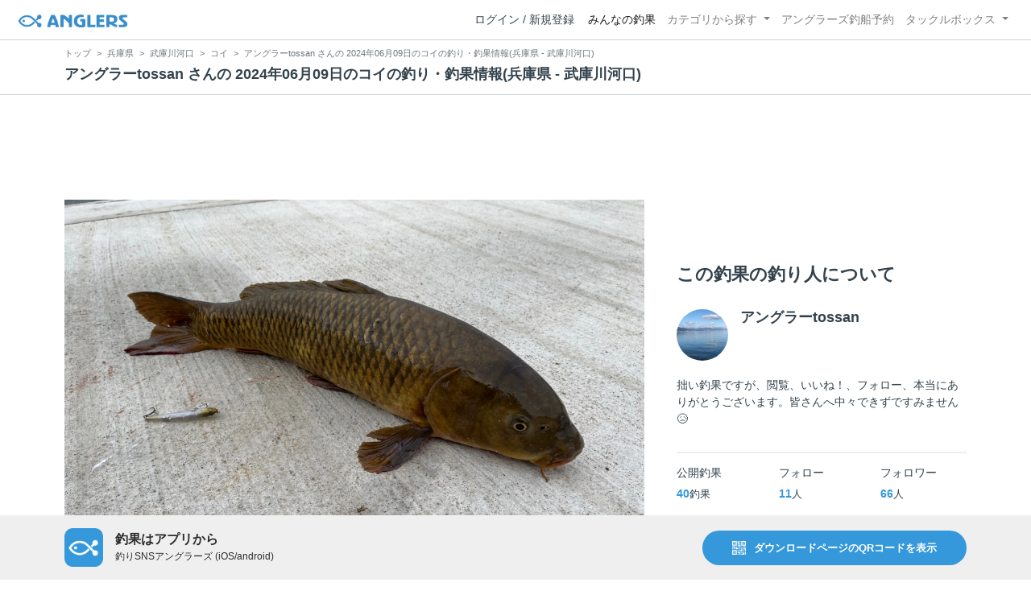

--- FILE ---
content_type: text/html; charset=utf-8
request_url: https://anglers.jp/catches/5858574
body_size: 24131
content:
<!DOCTYPE html>
<html lang="ja">
<head>
  <meta name="csrf-param" content="authenticity_token" />
<meta name="csrf-token" content="zOMLmMUv9XQQGyem7GHQuxGi4TNUSXlbHlkxMcqt4Zlax8K0arvc44nhcngp5wt0g0l-oEOnr01M3uh89H3a2g" />
  <meta charset="UTF-8" />
  <meta http-equiv="X-UA-Compatible" content="IE=edge,chrome=1">
  <meta http-equiv="content-language" content="ja">
  <meta http-equiv="content-type" content="text/html" charset="UTF-8">
    <meta name="robots" content="noarchive" />

  <meta name="apple-itunes-app" content="none">
  <meta name="viewport" content="width=device-width,initial-scale=1.0,minimum-scale=1.0,maximum-scale=1.0,user-scalable=no">

    <title>アングラーtossan さんの 2024年06月09日のコイの釣り・釣果情報(兵庫県 - 武庫川河口) - アングラーズ | 釣果600万件の魚釣り情報サイト</title>
  <meta name="description" content="2024年06月09日 コイ 武庫川河口の釣果 G.C  G.N minnow - リザーバーベイト" />
  <meta name="keywords" content="釣り,アプリ,釣果,記録,検索,カメラ,釣り大会,釣り具,釣り場,ルアー" />

    <meta property="og:title" content='アングラーtossan さんの 2024年06月09日のコイの釣り・釣果情報(兵庫県 - 武庫川河口) アングラーズ | 釣果600万件の魚釣り情報サイト' />
  <meta property="og:type" content="article" />
  <meta property="og:url" content="https://anglers.jp/catches/5858574" />
  <meta property="og:image" content="https://d2y21t85kjqjvu.cloudfront.net/result/7819200/e74fc496-ccf8-429d-b4c2-a06a18fae5af.jpg" />
    <meta property="og:description" content="2024年06月09日 コイ 武庫川河口の釣果 G.C  G.N minnow - リザーバーベイト" />
  <meta property="og:site_name" content="アングラーズ | 釣果600万件の魚釣り情報サイト" />
  <meta property="fb:app_id" content="1018196891575204" />

  <meta name="twitter:card" content="summary_large_image" />
  <meta name="twitter:site" content="@ANGLERS_jp" />
  <meta property="twitter:image" content="https://d2y21t85kjqjvu.cloudfront.net/result/7819200/e74fc496-ccf8-429d-b4c2-a06a18fae5af.jpg" />
    <meta name="gpt-targeting" content='{"ANG_env": "production", &quot;ANG_directory&quot;: &quot;catches&quot;}'>

    <script type="application/ld+json">
      {"@context":"https://schema.org/","@type":"Article","headline":"アングラーtossan さんの 2024年06月09日のコイの釣り・釣果情報(兵庫県 - 武庫川河口)","datePublished":"2024-06-09 15:39:00 +0900","dateModified":"2025-01-06 20:38:43 +0900","image":"https://d2y21t85kjqjvu.cloudfront.net/result/7819200/e74fc496-ccf8-429d-b4c2-a06a18fae5af.jpg","mainEntityOfPage":{"@type":"WebPage","@id":"https://anglers.jp/catches/5858574"},"publisher":{"@type":"Organization","name":"アングラーズ","logo":{"@type":"ImageObject","url":"https://s3-ap-northeast-1.amazonaws.com/jp.anglers/info/homepage/image/logo/anglers_logo.png"}},"description":"2024年06月09日 コイ 武庫川河口の釣果 G.C  G.N minnow - リザーバーベイト"}
    </script>
  <script type="application/ld+json">
    {"@context":"https://schema.org/","@type":"WebSite","name":"アングラーズ[ANGLERS]","url":"https://anglers.jp/","image":"https://s3-ap-northeast-1.amazonaws.com/jp.anglers/info/homepage/image/logo/icon_app.png"}
  </script>
  <link rel="preload" href="/assets/fa-brands-400-003d8be448cf308f57ca2eac14808d9d4651c5823389a82d0a0b2a37cbc6942b.woff2" as="font" type="font/woff2" crossorigin>
  <link rel="preload" href="/assets/fa-regular-400-dbda63708b10f97157a123a4c7efac2cd6eacf8dc023430017e86c046a28827a.woff2" as="font" type="font/woff2" crossorigin>
  <link rel="preload" href="/assets/fa-solid-900-b210af400b94ae211d8b96fcd2a90d937c26d789370cb8a867f00d919ab75b56.woff2" as="font" type="font/woff2" crossorigin>
  <link rel="preload" href="/assets/fontawesome-webfont-38af9ab8e8340ebba0182e7f6c9ec81038a1fcc162de3393a51bbb9a4153259d.woff2" as="font" type="font/woff2" crossorigin>
  <link rel="preload" href="/assets/icomoon-95119a16540849df6dde2f142af7656b36f74d1d3aa5886028a1d897c5105299.woff" as="font" type="font/woff" crossorigin>
  <link rel="preload" href="/assets/ionicons-4797fc24614cb9aedf5d1e2a23f552c9d40c91c0a5c8da3a90973dcd760487de.ttf" as="font" type="font/ttf" crossorigin>

  <link rel="stylesheet" href="/assets/application-8792be1a9f2b58b5fb7f9a212e7097a5b8017e07d32e18e582fdb28cca283a0a.css" media="all" />
  <script src="https://maps.googleapis.com/maps/api/js?v=3.exp&libraries=drawing,places&key=AIzaSyAxz8M72spb9d66VawX_tUxpk0NiLuM9ss"></script>

  <link rel='shortlink' href='http://anglers.jp' />
  <link rel="shortcut icon" href="/assets/anglers_icon-8a771dd3f201494eab08e7639a2cac632c2d46a40b168f12df065f9c7116105a.ico" >
  <link rel="icon" href="/assets/logos/cropped-apps_logo-32x32-2fc78e049fb62ba965bcdbe17e200fd28b36a6b5ec10053daae2b86d18fc0d96.png" sizes="32x32" />
  <link rel="icon" href="/assets/logos/cropped-apps_logo-192x192-2adaad6640dac21fe11cec43253c24952cc50f7dc2ccacf26f2f34459bf487c7.png" sizes="192x192" />
  <link rel="apple-touch-icon-precomposed" href="/assets/logos/cropped-apps_logo-180x180-768a0de0e60b8e8d83d4084dc58f1c23bb4c2b6ec1c72eb7dbad8d44189de6d9.png">
  <meta name="msapplication-TileImage" content="/assets/logos/cropped-apps_logo-270x270-b170f20b272b2ff51c3d58847d3caa36cf07a3188be6d0a3d02634780bcfddd5.png">

  <script src="/assets/application-efdaeab03d04864d5146d11ddf0e728268e8f9beef8ed0bb5fb2d3c3ac473277.js"></script>
  <script src="/packs/js/application-a5af6a978784e98952b7.js"></script>
  <link rel="stylesheet" href="/packs/css/application-35571aed.css" />

  <link href="https://fonts.cdnfonts.com/css/sf-pro-display" rel="stylesheet">

  
    <script async src="https://www.googletagmanager.com/gtag/js?id=G-497M5NN3H9"></script>

<script>

  // GA4関連コードがうまく動作しないためコメント前後に空行を入れる

  window.dataLayer = window.dataLayer || [];


    function gtag() {
      window.dataLayer.push(arguments)

      dataLayer.push({'user_id': ''});
    }

    gtag('js', new Date());

    gtag('config', 'G-497M5NN3H9', {
    });


</script>

      <!-- Google Ad Manager -->
    <script type='application/javascript' src='//anymind360.com/js/1944/ats.js'></script>
    <script>
      var googletag = googletag || {};
      googletag.cmd = googletag.cmd || [];
      (
        function() {
          var gads = document.createElement('script');
          gads.async = true;
          gads.type = 'text/javascript';
          var useSSL = 'https:' == document.location.protocol;
          gads.src = (useSSL ? 'https:' : 'http:') + '//securepubads.g.doubleclick.net/tag/js/gpt.js';
          var node = document.getElementsByTagName('script')[0];
          node.parentNode.insertBefore(gads, node);
        }
      )();
    </script>
    <!-- End Google Ad Manager -->

    <!-- Google Tag Manager -->
  <script>(function(w,d,s,l,i){w[l]=w[l]||[];w[l].push({'gtm.start':
  new Date().getTime(),event:'gtm.js'});var f=d.getElementsByTagName(s)[0],
  j=d.createElement(s),dl=l!='dataLayer'?'&l='+l:'';j.async=true;j.src=
  'https://www.googletagmanager.com/gtm.js?id='+i+dl;f.parentNode.insertBefore(j,f);
  })(window,document,'script','dataLayer','GTM-P3FBH6N');</script>
  <!-- End Google Tag Manager -->

  
</head>

<body id="" class="results show">
    <!-- Google Tag Manager (noscript) -->
  <noscript><iframe src="https://www.googletagmanager.com/ns.html?id=GTM-P3FBH6N"
  height="0" width="0" style="display:none;visibility:hidden"></iframe></noscript>
  <!-- End Google Tag Manager (noscript) -->

  



    <header class="navbar navbar-expand-sm navbar-light bg-white position-sticky sticky-top justify-content-between">
      <nav class="d-flex justify-content-between flex-grow-1">
        <div class="navbar-brand d-flex align-items-center">
              <a href="/">
                <img width="140" class="mr-15" alt="アングラーズ[ANGLERS] - 釣果や口コミで探せる魚釣り情報サイト" src="/assets/views/layouts/logo-293b02a020c95973ddc5b686572cffe67608880c5446aa36afbf516c24df93b8.png" />
              </a>
            


        </div>

        <div id="header_navigation" class="d-flex align-items-center flex-sm-shrink-1">
              <div class="mr-10">
                <div data-react-class="layouts/AuthModal" data-react-props="{}" data-react-cache-id="layouts/AuthModal-0"></div>
              </div>

            <button class="navbar-toggler" type="button" data-toggle="collapse" data-target="#navbar">
              <span class="navbar-toggler-icon"></span>
            </button>
            <div id="navbar" class="collapse navbar-collapse">
              <ul class="navbar-nav ml-auto">
                <li class="nav-item active">
                  <a class="nav-link" href="/catches">みんなの釣果</a>
                </li>
                <li class="nav-item dropdown ">
                  <a href="#" class="nav-link dropdown-toggle" data-toggle="dropdown">
                    カテゴリから探す<b class="caret"></b>
                  </a>
                  <ul class="dropdown-menu">
                    <li><a class="dropdown-item" href="/areas">エリアから探す</a></li>
                    <li><a class="dropdown-item" href="/regions">地方・都道府県から探す</a></li>
                    <li><a class="dropdown-item" href="/fishes">魚種から探す</a></li>
                  </ul>
                </li>
                <li class="nav-item">
                  <a class="nav-link" href="https://ships.anglers.jp">アングラーズ釣船予約</a>
                </li>
                <li class="nav-item dropdown ">
                  <a href="#" class="nav-link dropdown-toggle" data-toggle="dropdown">
                    タックルボックス<b class="caret"></b>
                  </a>
                  <ul class="dropdown-menu">
                    <li><a class="dropdown-item" href="https://tacklebox.anglers.jp/">タックルボックス</a></li>
                    <li><a class="dropdown-item" href="https://tacklebox.anglers.jp/favorites">お気に入り</a></li>
                  </ul>
                </li>
              </ul>
            </div>
        </div>
      </nav>

    </header>


    <div class="breadcrumb-wrapper">
      <div class="container">
        <div class="row">
          <div class="col-12">
              <ol class="breadcrumb" itemscope itemtype="https://schema.org/BreadcrumbList">
        <li class="breadcrumb-item" itemprop="itemListElement" itemscope itemtype="https://schema.org/ListItem">
          <a itemprop="item" href="/"><span itemprop="name">トップ</span></a>
          <meta itemprop="position" content="1">
        </li>
        <li class="breadcrumb-item" itemprop="itemListElement" itemscope itemtype="https://schema.org/ListItem">
          <a itemprop="item" href="/prefectures/28"><span itemprop="name">兵庫県</span></a>
          <meta itemprop="position" content="2">
        </li>
        <li class="breadcrumb-item" itemprop="itemListElement" itemscope itemtype="https://schema.org/ListItem">
          <a itemprop="item" href="/areas/872"><span itemprop="name">武庫川河口</span></a>
          <meta itemprop="position" content="3">
        </li>
        <li class="breadcrumb-item" itemprop="itemListElement" itemscope itemtype="https://schema.org/ListItem">
          <a itemprop="item" href="/areas/872/fishes/15"><span itemprop="name">コイ</span></a>
          <meta itemprop="position" content="4">
        </li>
    <li class="breadcrumb-item active">
      <span itemprop="name">アングラーtossan さんの 2024年06月09日のコイの釣り・釣果情報(兵庫県 - 武庫川河口)</span>
      <meta itemprop="position" content="5">
    </li>
  </ol>

          </div>
          <div class="col-12">
            <h1>アングラーtossan さんの 2024年06月09日のコイの釣り・釣果情報(兵庫県 - 武庫川河口)</h1>
          </div>
        </div>
      </div>
    </div>
  <main>
      <div class="container">
        <div class="content">
          

  <div class="mt-50 mb-50 custom_campaign_pr">
    <div class="row">
      <div class="col-12">
        <div class="campaign-banner-pc">
          <div class="text-center mb-30 mt-30">
  <div id="div-gpt-ad-pr_banner_pc"
    class="gpt-ad"
    data-gpt-div-id="div-gpt-ad-pr_banner_pc"
    data-gpt-path="/83555300,21796408308/anglers/anglers/pc_article_billboard"
    data-gpt-dimensions="[[970, 250], [728, 90], &quot;fluid&quot;, [1, 1]]">
  </div>
</div>

        </div>
        <div class="campaign-banner-sp">
          <div class="text-center mb-30 mt-30">
  <div id="div-gpt-ad-pr_banner_sp"
    class="gpt-ad"
    data-gpt-div-id="div-gpt-ad-pr_banner_sp"
    data-gpt-path="/83555300,21796408308/anglers/anglers/sp_article_inarticle_1st"
    data-gpt-dimensions="[[300, 600], [300, 250], [336, 280], &quot;fluid&quot;, [320, 180], [320, 250], [320, 50], [320, 100], [1, 1]]">
  </div>
</div>

        </div>
      </div>
    </div>
  </div>


<div class="row">
  <div class="col-md-8 main pb-60">
    <div class="mb-40 marking_image">
        <div class="ms-showcase2-template">
          <div class="master-slider ms-skin-default" id="masterslider">
              <div class="ms-slide">
                <img data-src="https://d2y21t85kjqjvu.cloudfront.net/result/7819200/e74fc496-ccf8-429d-b4c2-a06a18fae5af.jpg" src="/assets/masterslider/style/blank-8220ce97c01734aeff4fc61933ae206bfa655ded3f33bf86d22310b9910b9278.gif" />
                <img class="ms-thumb" alt="コイ" src="https://d2y21t85kjqjvu.cloudfront.net/result/7819200/e74fc496-ccf8-429d-b4c2-a06a18fae5af.jpg" />
              </div>
              <div class="ms-slide">
                <img data-src="https://d2y21t85kjqjvu.cloudfront.net/result/7819201/6d703bb7-38d9-41cb-aa76-49dd9ca7d831.jpg" src="/assets/masterslider/style/blank-8220ce97c01734aeff4fc61933ae206bfa655ded3f33bf86d22310b9910b9278.gif" />
                <img class="ms-thumb" alt="コイ" src="https://d2y21t85kjqjvu.cloudfront.net/result/7819201/6d703bb7-38d9-41cb-aa76-49dd9ca7d831.jpg" />
              </div>
          </div>
        </div>
    </div>

      <div class="mb-30">
        <p>いつもはスルーしてかわすのだか、口付近のルアーを見て、vsCarpの臨戦体制
<br>ロッドのパワー、ライン、結び目の強度、ドラグ等々を試せるのでヨシとしたが、空気何回吸わせても上がってこないし、おまけに急流なんでなおさら
<br>サイズは73くらいやけどランカーカープにはほど遠いな
<br>こんなん上げたら、怪魚やりたくなりますなぁ
</p>
      </div>

    <div class="socials clearfix mb-30 border-bottom">
      <div class="d-flex pt-10 pb-5">
        <div class="like_count">
          <div class="d-flex flex-row align-items-center mr-10">
  <span class="fa-stack mr-2">
    <i class="fa fa-circle fa-stack-2x text-primary"></i>
    <i class="fa fa-thumbs-o-up fa-stack-1x text-light"></i>
  </span>
  <div>15件</div>
</div>

        </div>
        <div class="d-flex flex-row align-items-center mr-10">
  <i class="fa fa-eye ml-10 ml-10"></i> 659閲覧
</div>

        
      </div>

      <div class="mt-10 pb-5 border-bottom">
        <div class="accordion" id="accordionResultComment">
          <h3 class="mb-0 pl-10">
            <button
              id="publish_comments"
              class="btn btn-lg collapsed h2 font-weight-bold text-left"
              type="button"
              data-toggle="collapse"
              data-target="#collapseResultComment"
              aria-expanded="false"
              aria-controls="collapseResultComment"
            >みんなのコメント</button>
          </h3>
          <div
            id="collapseResultComment"
            class="collapse mb-30"
            data-parent="#accordionResultComment"
          >
            <div data-react-class="results/comments/Comments" data-react-props="{&quot;result&quot;:{&quot;id&quot;:5858574,&quot;publish_comments_count&quot;:0},&quot;token&quot;:&quot;qqV3DWI_99l4VzaDbcWK6Ssu7GuR2vvBTvGaDAAI46U8gb4hzaveTuGtY12oQ1EmucVz-IY0LdccdkNBPtjY5g&quot;,&quot;focusForm&quot;:false,&quot;userSignedIn&quot;:false}" data-react-cache-id="results/comments/Comments-0"></div>
          </div>
        </div>
      </div>

      <div class="pt-10 pb-10 row">
        <div class="col d-flex flex-row align-items-center justify-content-center like">
            <a class="not-voted" onclick="gtag(&#39;event&#39;, &#39;click&#39;, {&#39;event_category&#39;: &#39;Vote&#39;,&#39;event_label&#39;: &#39;session&#39;});" data-remote="true" rel="nofollow" data-method="post" href="/catches/5858574/vote">
    <i class="fa fa-thumbs-up"></i><span class="votes-up ml-5">いいね！</span>
</a>
        </div>
        <div class="col d-flex flex-row align-items-center justify-content-center">
          <a class="publish_comments" href="#collapseResultComment" data-toggle="collapse" role="button" aria-expanded="false" aria-controls="collapseResultComment">
            <i class="fa fa-comment-o ml-10 ml-10 ml-5"></i> コメントする
          </a>
        </div>
      </div>
    </div>

    <div class="row mb-50">
      <div class="col-6">
          <a class="btn btn-block btn-outline-primary" href="/catches/5829838">
            <span>&lt;</span>
            前の釣果
            <br class="d-sm-none">
            (2024.06.02)
</a>      </div>
      <div class="col-6 text-right">
          <a class="btn btn-block btn-outline-primary" href="/catches/5887025">
            次の釣果
            <span class="d-sm-none">&gt;<br></span>
            (2024.06.16)
            <span class="d-none d-sm-inline-block">&gt;</span>
</a>      </div>
    </div>

    <div class="socials clearfix mb-50 container">
  <div class="row">
    <div class="col-6 col-md-3 mb-10">
      <a
        target="_blank"
        onclick="facebookShare(); gtag('event', 'click', {'event_category': 'Share','event_label': 'facebook'});"
      >
        <button class="btn btn-facebook btn-h48 w-100 mr-3"><i class="fa fa-facebook" style="font-size: 1.8rem;"></i></button>
      </a>
    </div>
    <div class="col-6 col-md-3 mb-10">
      <a
        href="http://twitter.com/intent/tweet?text=アングラーtossan さんの 2024年06月09日のコイの釣り・釣果情報(兵庫県 - 武庫川河口)%0ahttps://anglers.jp/catches/5858574%0a&amp;hashtags=アングラーズ,みんなの釣果,コイ,武庫川河口,アングラーtossan"
        target="_blank"
        onclick="gtag('event', 'click', {'event_category': 'Share','event_label': 'twitter'});"
      >
        <button class="btn btn-twitter btn-h48 w-100 mr-3"><i class="fa fa-twitter" style="font-size: 1.8rem;"></i></button>
      </a>
    </div>
    <div class="col-6 col-md-3 mb-10">
      <a
        href="https://b.hatena.ne.jp/entry/s/anglers.jp/catches/5858574"
        target="_blank"
        onclick="gtag('event', 'click', {'event_category': 'Share','event_label': 'b.hatena'});"
      >
        <button class="btn btn-hatena btn-h48 w-100 mr-3">
          <img alt="このエントリーをはてなブックマークに追加" width="24" height="24" src="/assets/social/hatena-button-0fcf390759daf316ee78bbcd9836758f32a2f22b280f32cb6e04b56dd7ac0370.png" />
        </button>
      </a>
    </div>
    <div class="col-6 col-md-3 mb-10">
      <a
        href="https://line.me/R/msg/text/?アングラーtossan さんの 2024年06月09日のコイの釣り・釣果情報(兵庫県 - 武庫川河口) | アングラーズ https://anglers.jp/catches/5858574"
        target="_blank"
        onclick="gtag('event', 'click', {'event_category': 'Share','event_label': 'LINE'});"
      >
        <button class="btn btn-line btn-h48 w-100 mr-3">
          <img alt="ラインで送る" width="24" height="24" src="/assets/social/line-button-2187d3c8aa3186280ea15a38ce9762427ebd218eea8d013310e53af932761c8d.png" />
        </button>
      </a>
    </div>
  </div>
</div>


    <div class="content-block">
      <h3>釣果データ</h3>
      <dl class="row">
        <dt class="col-4 col-md-2">釣れた日</dt>
        <dd class="col-8 col-md-10">2024年06月09日 15:39</dd>
        <dt class="col-4 col-md-2">魚種</dt>
        <dd class="col-8 col-md-10">
          <a href="/fishes/15">コイ</a>
        </dd>
        <dt class="col-4 col-md-2">サイズ</dt>
        <dd class="col-8 col-md-10"></dd>
        <dt class="col-4 col-md-2">重さ</dt>
        <dd class="col-8 col-md-10"></dd>
        <dt class="col-4 col-md-2">匹数</dt>
        <dd class="col-8 col-md-10">1匹</dd>
        <dt class="col-4 col-md-2">都道府県</dt>
        <dd class="col-8 col-md-10"><a href="/prefectures/28">兵庫県</a></dd>
        <dt class="col-4 col-md-2">エリア</dt>
        <dd class="col-8 col-md-10">
            <a href="/areas/872">武庫川河口</a>
        </dd>
      </dl>
        <div data-react-class="commons/Leaflet" data-react-props="{&quot;latitude&quot;:34.69758640014123,&quot;longitude&quot;:135.3658103942871,&quot;zoom_level&quot;:12,&quot;radius&quot;:2400}" data-react-cache-id="commons/Leaflet-0" class="mb-5"></div>
        <small class="text-muted f-12">マップの中心は釣果のポイントを示すものではありません。</small>
        <div class="main">
    <dl class="row mt-3">
      <dt class="col-12 col-md-12">コイが釣れる近場の釣果</dt>
      <dd class="col d-flex">
          <p class="h5 mr-3">
            <a class="bg-transparent badge border border-primary text-primary font-weight-normal text-wrap" href="/prefectures/28/fishes/15">
              コイ<font class="text-danger"> × </font>兵庫県
</a>          </p>
          <p class="h5">
            <a class="bg-transparent badge border border-primary text-primary font-weight-normal text-wrap" href="/areas/872/fishes/15">
              コイ<font class="text-danger"> × </font>武庫川河口
</a>          </p>
      </dd>
    </dl>
  </div>

    </div>

    <div class="content-block">
  <h3>ルアー</h3>
  <div class="row products">
      <dd class="col-12 thumb-wrapper">
          <div class="listview lv-lg products mb-20">
    <div class="lv-body">
      <div class="media">
        <div class="text-center pull-left col-4 product_image thumbnail">
          <div class="position-relative">
            <a href="/tackles/lures/170706">
              
              <img class="lv-img-xlg" loading="lazy" src="/assets/views/products/no-image-e1e53022c6fece379d05fffde74ba1de56e3f77418069975ed6f1ad0a7ef75c5.png" />
</a>          </div>
        </div>
        <div class="media-body col-8">
          <dl class="row">
            <dd class="col-lg-9 col-12">
              <a href="/makers/80">
                イッセイ
</a>            </dd>
            <dd class="col-lg-9 col-12">
              <a href="/series/63219/lure">
                GCGNミノー
</a>            </dd>
            <dd class="col-lg-9 col-12">
              <a href="/tackles/lures/170706">
                <strong class="text-dark">リザーバーベイト</strong>
</a>            </dd>
            <dd class="col-lg-9 col-12">
              <a href="/tackles/lures/170706">
                <div class="star-rating">
                  <div class="star-rating-back">★★★★★ <small class="text-dark">(0)</small></div>
                </div>
</a>            </dd>
            <dd class="col-lg-9 col-12 d-none d-md-block">
              <a href="/tackles/lures/170706#lure_catches">
                <span class="">
                  6
                </span>
                <span class="text-muted">釣果</span>
</a>            </dd>
          </dl>
            <div class="tags">
                <a class="badge badge-light" href="/fishes/1">ブラックバス</a>
                <a class="badge badge-light" href="/fishes/15">コイ</a>
            </div>
        </div>
      </div>
    </div>
  </div>

      </dd>
    <a target="_blank" class="banner" href="/search?type=lure">
      <img src="/assets/views/tacklebox/lure_banner-a632e964f2d0a1df84db50b6daef447591bb876eada05cc98c6b2817d2d53e37.png" />
</a>  </div>
</div>

<div class="content-block">
  <h3>タックル</h3>
  <dl class="row products">
    <dt class="col-4 col-md-2">ロッド</dt>
      <dd class="col-12 thumb-wrapper">
          <div class="listview lv-lg products mb-20">
    <div class="lv-body">
      <div class="media">
        <div class="text-center pull-left col-4 product_image thumbnail">
          <div class="position-relative">
              <a href="https://tacklebox.anglers.jp/rods/221829">
                <img alt="DAIWA ソルティスト 711MLB" loading="lazy" src="https://d28vawfkr527bq.cloudfront.net/series/rod_image/19768/7f936ec1-4812-4e3f-88b7-6da799ced224.png" />
                
</a>          </div>
        </div>

        <div class="media-body col-8">
          <dl class="row">
            <dd class="col-lg-9 col-12">
              <a href="/makers/1">
                <small>DAIWA</small><br />
</a>            </dd>

            <dd class="col-lg-9 col-12">
                <a href="https://tacklebox.anglers.jp/rods/221829">
                  <strong>ソルティスト 711MLB</strong>
</a>            </dd>

              <dd class="col-lg-9 col-12 d-none d-md-block">
                  <a href="https://tacklebox.anglers.jp/rods/221829">
                    21,350円~
</a>              </dd>

            <dd class="col-lg-9 col-12">
              <div class="star-rating">
                <div class="star-rating-back">★★★★★ <small class="text-dark">(0)</small></div>
              </div>
            </dd>

            <dd class="col-lg-9 col-12 d-none d-md-block">
              <span class="font-weight-bold text-dark">
                78
              </span>
              <span class="text-muted">釣果</span>
            </dd>
          </dl>

            <div class="tags">
                <a class="badge badge-light" href="/fishes/1">ブラックバス</a>
                <a class="badge badge-light" href="/fishes/2">シーバス</a>
                <a class="badge badge-light" href="/fishes/5">ブリ</a>
                <a class="badge badge-light" href="/fishes/7">メバル</a>
                <a class="badge badge-light" href="/fishes/11">タイ</a>
                <a class="badge badge-light" href="/fishes/12">アジ</a>
                <a class="badge badge-light" href="/fishes/13">ヒラメ</a>
                <a class="badge badge-light" href="/fishes/14">カサゴ</a>
                <a class="badge badge-light" href="/fishes/15">コイ</a>
                <a class="badge badge-light" href="/fishes/16">コチ</a>
                <a class="badge badge-light" href="/fishes/20">ソイ</a>
                <a class="badge badge-light" href="/fishes/21">ハタ</a>
                <a class="badge badge-light" href="/fishes/23">アイナメ</a>
                <a class="badge badge-light" href="/fishes/24">タコ</a>
                <a class="badge badge-light" href="/fishes/26">エソ</a>
                <a class="badge badge-light" href="/fishes/35">カンパチ</a>
            </div>
        </div>
      </div>
    </div>
  </div>

      </dd>

    <dt class="col-4 col-md-2">リール</dt>
      <dd class="col-12 thumb-wrapper">
          <div class="listview lv-lg products mb-20">
    <div class="lv-body">
      <div class="media">
        <div class="text-center pull-left col-4 product_image thumbnail">
          <div class="position-relative">
              <a href="https://tacklebox.anglers.jp/reels/224457">
                <img alt="DAIWA 23タトゥーラ TW 100 100XHL" loading="lazy" src="https://d28vawfkr527bq.cloudfront.net/tackle/tackle_reel_image/image/16086/fd111a6d-311f-4066-889d-a1fda3aa07ac.png" />
                
</a>          </div>
        </div>

        <div class="media-body col-8">
          <dl class="row">
            <dd class="col-lg-9 col-12">
              <a href="/makers/1">
                <small>DAIWA</small><br />
</a>            </dd>

            <dd class="col-lg-9 col-12">
                <a href="https://tacklebox.anglers.jp/reels/224457">
                  <strong>23タトゥーラ TW 100 100XHL</strong>
</a>            </dd>

              <dd class="col-lg-9 col-12 d-none d-md-block">
                  <a href="https://tacklebox.anglers.jp/reels/224457">
                    16,000円~
</a>              </dd>

            <dd class="col-lg-9 col-12">
              <div class="star-rating">
                  <div class="star-rating-front" style="width: 5.0rem;">★★★★★</div>
                <div class="star-rating-back">★★★★★ <small class="text-dark">(1)</small></div>
              </div>
            </dd>

            <dd class="col-lg-9 col-12 d-none d-md-block">
              <span class="font-weight-bold text-dark">
                246
              </span>
              <span class="text-muted">釣果</span>
            </dd>
          </dl>

            <div class="tags">
                <a class="badge badge-light" href="/fishes/1">ブラックバス</a>
                <a class="badge badge-light" href="/fishes/2">シーバス</a>
                <a class="badge badge-light" href="/fishes/5">ブリ</a>
                <a class="badge badge-light" href="/fishes/8">ライギョ</a>
                <a class="badge badge-light" href="/fishes/9">ナマズ</a>
                <a class="badge badge-light" href="/fishes/11">タイ</a>
                <a class="badge badge-light" href="/fishes/13">ヒラメ</a>
                <a class="badge badge-light" href="/fishes/14">カサゴ</a>
                <a class="badge badge-light" href="/fishes/15">コイ</a>
                <a class="badge badge-light" href="/fishes/19">ハゼ</a>
                <a class="badge badge-light" href="/fishes/20">ソイ</a>
                <a class="badge badge-light" href="/fishes/21">ハタ</a>
                <a class="badge badge-light" href="/fishes/23">アイナメ</a>
                <a class="badge badge-light" href="/fishes/37">カレイ</a>
                <a class="badge badge-light" href="/fishes/40">アナゴ</a>
                <a class="badge badge-light" href="/fishes/55">タラ</a>
            </div>
        </div>
      </div>
    </div>
  </div>

      </dd>

    <dt class="col-4 col-md-2">ライン</dt>
      <dd class="col-8 col-md-10">
        
      </dd>
  </dl>
</div>

<div class="content-block">
  <h3>状況</h3>
  <dl class="row">
    <dt class="col-4 col-md-2">天気</dt>
    <dd class="col-8 col-md-10"><i class="icon-w-cloud f-17"></i>　21.0℃　南南西　1.7m/s　1011hPa　</dd>
      <dt class="col-4 col-md-2">潮位</dt>
      <dd class="col-8 col-md-10">9.2cm</dd>
      <dt class="col-4 col-md-2">潮名</dt>
      <dd class="col-8 col-md-10">中潮</dd>
      <dt class="col-4 col-md-2">月齢</dt>
      <dd class="col-8 col-md-10">2.6</dd>
    <dt class="col-4 col-md-2">水温</dt>
    <dd class="col-8 col-md-10"></dd>
    <dt class="col-4 col-md-2">水深</dt>
    <dd class="col-8 col-md-10"></dd>
    <dt class="col-4 col-md-2">タナ(レンジ)</dt>
    <dd class="col-8 col-md-10"></dd>
  </dl>
</div>


      <canvas id="tide_graph"></canvas>

    <div class="container mt-50 mb-50">
        <div class="content-block">
    <h3>この日の釣行</h3>
    <dl class="row fishings">
      <div class='col-12 row'>
        <dt class="col-2 text-center">日時</dt>
        <dd class="col-10">2024年06月09日 15:39〜15:39</dd>
      </div>
      <div class='col-12 row'>
        <dt class="col-2 fishing-start text-center">
          <img class="rounded-circle" width="24" style="z-index: 10" src="/assets/views/fishinglogs/circle-6a7ebc42429ba5ffbe58c0e6d7d59496b00110eab7d4b5f2c32cf858956e534b.png" />
        </dt>
        <dd class="col-10">
          15:39 釣行開始
        </dd>
      </div>

          <div class='col-12 row'>
            <dt class="col-2 fishing-content text-center">
              <img class="rounded-circle img-circle-boder-blue" width="24" style="z-index: 10" src="/assets/wave-8bc99d73d71066147689595bb488edad1c8c3a11dd3599cde44c07dd865b2fca.png" />
            </dt>
            <dd class="col-10 list-hover thumb-wrapper">
              <strong>武庫川河口</strong>で釣り開始
            </dd>
          </div>
              <div class='col-12 row'>
    <dt class="col-2 fishing-content text-center">
      <img width="24" style="z-index: 10" class="rounded-circle img-circle-boder-blue" loading="lazy" src="/assets/views/products/rod-d1387da56f0ad1a4ebff5e607d422bcf643f90b780cff761bc793e04ce90e397.png" />
    </dt>
    <dd class="col-10 products thumb-wrapper">
          <a href="https://tacklebox.anglers.jp/rods/221829">
              <div class="listview lv-lg products mb-10 list-hover">
    <div class="lv-body">
      <div class="media row">
        <div class="text-center product_image_48 position-relative">
          <img alt="DAIWA ソルティスト 711MLB" loading="lazy" src="https://d28vawfkr527bq.cloudfront.net/series/rod_image/19768/7f936ec1-4812-4e3f-88b7-6da799ced224.png" />
          
          <img class="position-absolute" style="height: 16px; width: 16px; bottom: 3px; left: 3px" src="/tacklebox/favicon.ico" />
        </div>
        <div class="media-body ml-10">
          <small class="text-secondary">DAIWA</small><br />
          <strong class="text-primary">ソルティスト 711MLB</strong>
        </div>
      </div>
    </div>
  </div>

</a>    </dd>
  </div>


              <div class='col-12 row'>
    <dt class="col-2 fishing-content text-center">
      <img width="24" style="z-index: 10" class="rounded-circle img-circle-boder-blue" loading="lazy" src="/assets/views/products/reel-f70ec4f046dc36eb4da2b29a5f970c64dd494fb6c27d31b7d4164507efb28ccb.png" />
    </dt>
    <dd class="col-10 products thumb-wrapper">
          <a href="https://tacklebox.anglers.jp/reels/224457">
              <div class="listview lv-lg products mb-10 list-hover">
    <div class="lv-body">
      <div class="media row">
        <div class="text-center product_image_48 position-relative">
          <img alt="DAIWA 23タトゥーラ TW 100 100XHL" loading="lazy" src="https://d28vawfkr527bq.cloudfront.net/tackle/tackle_reel_image/image/16086/fd111a6d-311f-4066-889d-a1fda3aa07ac.png" />
          
          <img class="position-absolute" style="height: 16px; width: 16px; bottom: 3px; left: 3px" src="/tacklebox/favicon.ico" />
        </div>
        <div class="media-body ml-10">
          <small class="text-secondary">DAIWA</small><br />
          <strong class="text-primary">23タトゥーラ TW 100 100XHL</strong>
        </div>
      </div>
    </div>
  </div>

</a>    </dd>
  </div>



        <div class='col-12 row'>
          <dt class="col-2 fishing-content text-center"><img class="rounded-circle" width="24" style="z-index: 10" src="/assets/views/fishinglogs/cropped-apps_logo-32x32-2fc78e049fb62ba965bcdbe17e200fd28b36a6b5ec10053daae2b86d18fc0d96.png" /></dt>
          <dd class="col-10 list-hover thumb-wrapper">
            <a onclick="gtag(&#39;event&#39;, &#39;click&#39;, {&#39;event_category&#39;: &#39;ToCatch&#39;, &#39;event_label&#39;: &#39;fishings_mini_details&#39;});" href="/catches/5858574">
              <div>
                15:39
                  <small><strong class="text-success">（この釣果を表示中）</strong></small>
              </div>
              <div class="">
                <div class="listview lv-lg mb-10">
                  <div class="lv-body">
                    <div class="media">
                      <div class="col-3 col-md-2 thumb_image_48">
                        <img alt="コイ" loading="lazy" src="https://d2y21t85kjqjvu.cloudfront.net/result/7819200/square_e74fc496-ccf8-429d-b4c2-a06a18fae5af.jpg" />
                      </div>
                      <div class="media-body col-9 col-md-10">
                        <div>
                          <small>
                            コイ
                            
                          </small>
                        </div>
                          <div>
                            <small>
                              G.C  G.N minnow - リザーバーベイト
                            </small>
                          </div>
                      </div>
                    </div>
                  </div>
                </div>
              </div>
</a>          </dd>
        </div>
      <div class='col-12 row'>
        <dt class="col-2 fishing-end text-center">
          <img class="rounded-circle" width="24" style="z-index: 10" src="/assets/views/fishinglogs/circle-6a7ebc42429ba5ffbe58c0e6d7d59496b00110eab7d4b5f2c32cf858956e534b.png" />
        </dt>
        <dd class="col-9">
          15:39 釣行終了
        </dd>
      </div>
    </dl>
  </div>

      <div class="col-12 col-sm-6">
        <a class="btn btn-bg btn-block btn-outline-primary" href="/fishings/3976364">釣行を詳しく見る</a>
      </div>
    </div>

      <div class="content-block">
        <div class="results">
  <h3>
    アングラーtossanさんの最近の釣果
    <small class="pull-right d-none d-sm-block">
      <a class="text-muted f-14" href="/users/614997/catches">
        <span class="mr-10">すべて見る</span><i class="ion-ios-arrow-right"></i>
</a>    </small>
  </h3>
  <div class="row results display-fourth-within-sm">
      <div class="col-6 col-md-4">
        <div class="results thumb card">
  <a onclick="gtag(&#39;event&#39;, &#39;click&#39;, {&#39;event_category&#39;: &#39;ToCatch&#39;, &#39;event_label&#39;: &#39;results_thumb&#39;});" href="/catches/6336492">
    <div class="thumbnail">
      <img alt="ブラックバスの釣果" loading="lazy" src="https://d2y21t85kjqjvu.cloudfront.net/result/8515389/medium_f04724e9-0a66-40df-a5b8-38b64e44eac9.jpg" />
    </div>
</a>  <div class="card-body pt-5 body-color">
    <a onclick="gtag(&#39;event&#39;, &#39;click&#39;, {&#39;event_category&#39;: &#39;ToCatch&#39;, &#39;event_label&#39;: &#39;results_thumb&#39;});" href="/catches/6336492">
      <div class="media name">
        <div class="pr-5 result-thumb-badge
          "
        >
          <img src="https://d28vawfkr527bq.cloudfront.net/account/image/614997/thumb_A8468607-615A-4583-90F9-EFA6D449F185.jpg" onerror="this.error=null;this.src=&#39;https://anglers.jp/assets/views/users/no-image-fc0878c82cf2de7d06defa4893538cf2ac04378610c799897ac5a23ef33b68ed.png&#39;;" class="rounded-circle" width="20" loading="lazy" />
        </div>
        <div class="media-body">
          <strong class="media-heading">
            アングラーtossan
          </strong>
        </div>
      </div>
      <div class="row">
        <div class="col-7 date">2024年10月20日</div>
        <div class="col-5 published_results_count text-right">
        </div>
      </div>
</a>    <div class="detail row">
      <div class="col-8">
          <a class="link-hover" href="/fishes/1">
            <strong><i class="icon-app"></i> ブラックバス</strong>
</a>      </div>
      <div class="col-4 text-right">
      </div>
    </div>
    <div class="detail row">
      <div class="col-12">
          <a class="link-hover" href="/areas/872"><strong><i class='fa fa-map'></i> 武庫川河口 </strong></a>
      </div>
    </div>
    <a onclick="gtag(&#39;event&#39;, &#39;click&#39;, {&#39;event_category&#39;: &#39;ToCatch&#39;, &#39;event_label&#39;: &#39;results_thumb&#39;});" href="/catches/6336492">
      <div class="clearfix social-counts">
        <span><i class="fa fa-thumbs-o-up mr-5"></i>26</span>
          <span><i class="fa fa-eye mr-5 ml-10"></i>608</span>
      </div>
</a>  </div>
</div>

      </div>
      <div class="col-6 col-md-4">
        <div class="results thumb card">
  <a onclick="gtag(&#39;event&#39;, &#39;click&#39;, {&#39;event_category&#39;: &#39;ToCatch&#39;, &#39;event_label&#39;: &#39;results_thumb&#39;});" href="/catches/6329746">
    <div class="thumbnail">
      <img alt="ブラックバスの釣果" loading="lazy" src="https://d2y21t85kjqjvu.cloudfront.net/result/8505517/medium_8e56671b-87d0-4539-97e5-33f48aa27d44.jpg" />
    </div>
</a>  <div class="card-body pt-5 body-color">
    <a onclick="gtag(&#39;event&#39;, &#39;click&#39;, {&#39;event_category&#39;: &#39;ToCatch&#39;, &#39;event_label&#39;: &#39;results_thumb&#39;});" href="/catches/6329746">
      <div class="media name">
        <div class="pr-5 result-thumb-badge
          "
        >
          <img src="https://d28vawfkr527bq.cloudfront.net/account/image/614997/thumb_A8468607-615A-4583-90F9-EFA6D449F185.jpg" onerror="this.error=null;this.src=&#39;https://anglers.jp/assets/views/users/no-image-fc0878c82cf2de7d06defa4893538cf2ac04378610c799897ac5a23ef33b68ed.png&#39;;" class="rounded-circle" width="20" loading="lazy" />
        </div>
        <div class="media-body">
          <strong class="media-heading">
            アングラーtossan
          </strong>
        </div>
      </div>
      <div class="row">
        <div class="col-7 date">2024年10月19日</div>
        <div class="col-5 published_results_count text-right">
        </div>
      </div>
</a>    <div class="detail row">
      <div class="col-8">
          <a class="link-hover" href="/fishes/1">
            <strong><i class="icon-app"></i> ブラックバス</strong>
</a>      </div>
      <div class="col-4 text-right">
      </div>
    </div>
    <div class="detail row">
      <div class="col-12">
          <a class="link-hover" href="/areas/872"><strong><i class='fa fa-map'></i> 武庫川河口 </strong></a>
      </div>
    </div>
    <a onclick="gtag(&#39;event&#39;, &#39;click&#39;, {&#39;event_category&#39;: &#39;ToCatch&#39;, &#39;event_label&#39;: &#39;results_thumb&#39;});" href="/catches/6329746">
      <div class="clearfix social-counts">
        <span><i class="fa fa-thumbs-o-up mr-5"></i>27</span>
          <span><i class="fa fa-eye mr-5 ml-10"></i>534</span>
      </div>
</a>  </div>
</div>

      </div>
      <div class="col-6 col-md-4">
        <div class="results thumb card">
  <a onclick="gtag(&#39;event&#39;, &#39;click&#39;, {&#39;event_category&#39;: &#39;ToCatch&#39;, &#39;event_label&#39;: &#39;results_thumb&#39;});" href="/catches/6312566">
    <div class="thumbnail">
      <img alt="ブラックバスの釣果" loading="lazy" src="https://d2y21t85kjqjvu.cloudfront.net/result/8480534/medium_cd558e47-430d-431d-b4d2-cb70f1057837.jpg" />
    </div>
</a>  <div class="card-body pt-5 body-color">
    <a onclick="gtag(&#39;event&#39;, &#39;click&#39;, {&#39;event_category&#39;: &#39;ToCatch&#39;, &#39;event_label&#39;: &#39;results_thumb&#39;});" href="/catches/6312566">
      <div class="media name">
        <div class="pr-5 result-thumb-badge
          "
        >
          <img src="https://d28vawfkr527bq.cloudfront.net/account/image/614997/thumb_A8468607-615A-4583-90F9-EFA6D449F185.jpg" onerror="this.error=null;this.src=&#39;https://anglers.jp/assets/views/users/no-image-fc0878c82cf2de7d06defa4893538cf2ac04378610c799897ac5a23ef33b68ed.png&#39;;" class="rounded-circle" width="20" loading="lazy" />
        </div>
        <div class="media-body">
          <strong class="media-heading">
            アングラーtossan
          </strong>
        </div>
      </div>
      <div class="row">
        <div class="col-7 date">2024年10月14日</div>
        <div class="col-5 published_results_count text-right">
        </div>
      </div>
</a>    <div class="detail row">
      <div class="col-8">
          <a class="link-hover" href="/fishes/1">
            <strong><i class="icon-app"></i> ブラックバス</strong>
</a>      </div>
      <div class="col-4 text-right">
      </div>
    </div>
    <div class="detail row">
      <div class="col-12">
          <a class="link-hover" href="/areas/872"><strong><i class='fa fa-map'></i> 武庫川河口 </strong></a>
      </div>
    </div>
    <a onclick="gtag(&#39;event&#39;, &#39;click&#39;, {&#39;event_category&#39;: &#39;ToCatch&#39;, &#39;event_label&#39;: &#39;results_thumb&#39;});" href="/catches/6312566">
      <div class="clearfix social-counts">
        <span><i class="fa fa-thumbs-o-up mr-5"></i>20</span>
          <span><i class="fa fa-eye mr-5 ml-10"></i>552</span>
      </div>
</a>  </div>
</div>

      </div>
      <div class="col-6 col-md-4">
        <div class="results thumb card">
  <a onclick="gtag(&#39;event&#39;, &#39;click&#39;, {&#39;event_category&#39;: &#39;ToCatch&#39;, &#39;event_label&#39;: &#39;results_thumb&#39;});" href="/catches/6303802">
    <div class="thumbnail">
      <img alt="チヌの釣果" loading="lazy" src="https://d2y21t85kjqjvu.cloudfront.net/result/8467683/medium_e07a98b5-ac14-463c-9cd2-be2c6d2ba268.jpg" />
    </div>
</a>  <div class="card-body pt-5 body-color">
    <a onclick="gtag(&#39;event&#39;, &#39;click&#39;, {&#39;event_category&#39;: &#39;ToCatch&#39;, &#39;event_label&#39;: &#39;results_thumb&#39;});" href="/catches/6303802">
      <div class="media name">
        <div class="pr-5 result-thumb-badge
          "
        >
          <img src="https://d28vawfkr527bq.cloudfront.net/account/image/614997/thumb_A8468607-615A-4583-90F9-EFA6D449F185.jpg" onerror="this.error=null;this.src=&#39;https://anglers.jp/assets/views/users/no-image-fc0878c82cf2de7d06defa4893538cf2ac04378610c799897ac5a23ef33b68ed.png&#39;;" class="rounded-circle" width="20" loading="lazy" />
        </div>
        <div class="media-body">
          <strong class="media-heading">
            アングラーtossan
          </strong>
        </div>
      </div>
      <div class="row">
        <div class="col-7 date">2024年10月13日</div>
        <div class="col-5 published_results_count text-right">
        </div>
      </div>
</a>    <div class="detail row">
      <div class="col-8">
          <a class="link-hover" href="/fishes/969">
            <strong><i class="icon-app"></i> チヌ</strong>
</a>      </div>
      <div class="col-4 text-right">
          <span>50.0cm</span>
      </div>
    </div>
    <div class="detail row">
      <div class="col-12">
          <a class="link-hover" href="/areas/872"><strong><i class='fa fa-map'></i> 武庫川河口 </strong></a>
      </div>
    </div>
    <a onclick="gtag(&#39;event&#39;, &#39;click&#39;, {&#39;event_category&#39;: &#39;ToCatch&#39;, &#39;event_label&#39;: &#39;results_thumb&#39;});" href="/catches/6303802">
      <div class="clearfix social-counts">
        <span><i class="fa fa-thumbs-o-up mr-5"></i>16</span>
          <span><i class="fa fa-eye mr-5 ml-10"></i>423</span>
      </div>
</a>  </div>
</div>

      </div>
  </div>
  <div class="d-sm-none">
    <a class="btn btn-lg btn-block btn-primary" href="/users/614997/catches">すべて見る</a>
  </div>
</div>

      </div>


      <div class="content-block">
        <div class="results">
          <h3>
            武庫川河口の他の釣り人の釣果
            <small class="pull-right d-none d-sm-block">
              <a class="text-muted f-14" href="/areas/872/catches">
                <span class="mr-10">すべて見る</span><i class="ion-ios-arrow-right"></i>
</a>            </small>
          </h3>
          <div class="row results display-fourth-within-sm">
              <div class="col-6 col-md-4">
                <div class="results thumb card">
  <a onclick="gtag(&#39;event&#39;, &#39;click&#39;, {&#39;event_category&#39;: &#39;ToCatch&#39;, &#39;event_label&#39;: &#39;results_thumb&#39;});" href="/catches/7497060">
    <div class="thumbnail">
      <img alt="クロダイの釣果" loading="lazy" src="https://d2y21t85kjqjvu.cloudfront.net/result/10228513/medium_104dd83b-ae1b-40aa-88a2-f4527bf48209.jpg" />
    </div>
</a>  <div class="card-body pt-5 body-color">
    <a onclick="gtag(&#39;event&#39;, &#39;click&#39;, {&#39;event_category&#39;: &#39;ToCatch&#39;, &#39;event_label&#39;: &#39;results_thumb&#39;});" href="/catches/7497060">
      <div class="media name">
        <div class="pr-5 result-thumb-badge
          "
        >
          <img src="https://d28vawfkr527bq.cloudfront.net/account/image/1279581/thumb_696E9253-D14D-4F44-92FE-2FD5B29D2385.jpg" onerror="this.error=null;this.src=&#39;https://anglers.jp/assets/views/users/no-image-fc0878c82cf2de7d06defa4893538cf2ac04378610c799897ac5a23ef33b68ed.png&#39;;" class="rounded-circle" width="20" loading="lazy" />
        </div>
        <div class="media-body">
          <strong class="media-heading">
            つりま
          </strong>
        </div>
      </div>
      <div class="row">
        <div class="col-7 date">2025年12月31日</div>
        <div class="col-5 published_results_count text-right">
            <span>2釣果</span>
        </div>
      </div>
</a>    <div class="detail row">
      <div class="col-8">
          <a class="link-hover" href="/fishes/185">
            <strong><i class="icon-app"></i> クロダイ</strong>
</a>      </div>
      <div class="col-4 text-right">
          <span>38.0cm</span>
      </div>
    </div>
    <div class="detail row">
      <div class="col-12">
          <a class="link-hover" href="/areas/872"><strong><i class='fa fa-map'></i> 武庫川河口 </strong></a>
      </div>
    </div>
    <a onclick="gtag(&#39;event&#39;, &#39;click&#39;, {&#39;event_category&#39;: &#39;ToCatch&#39;, &#39;event_label&#39;: &#39;results_thumb&#39;});" href="/catches/7497060">
      <div class="clearfix social-counts">
        <span><i class="fa fa-thumbs-o-up mr-5"></i>29</span>
          <span><i class="fa fa-eye mr-5 ml-10"></i>313</span>
      </div>
</a>  </div>
</div>

              </div>
              <div class="col-6 col-md-4">
                <div class="results thumb card">
  <a onclick="gtag(&#39;event&#39;, &#39;click&#39;, {&#39;event_category&#39;: &#39;ToCatch&#39;, &#39;event_label&#39;: &#39;results_thumb&#39;});" href="/catches/7496843">
    <div class="thumbnail">
      <img alt="クロダイの釣果" loading="lazy" src="https://d2y21t85kjqjvu.cloudfront.net/result/10228199/medium_8209be1a-13fe-4896-8452-6047d3bd7e2e.jpg" />
    </div>
</a>  <div class="card-body pt-5 body-color">
    <a onclick="gtag(&#39;event&#39;, &#39;click&#39;, {&#39;event_category&#39;: &#39;ToCatch&#39;, &#39;event_label&#39;: &#39;results_thumb&#39;});" href="/catches/7496843">
      <div class="media name">
        <div class="pr-5 result-thumb-badge
          "
        >
          <img src="https://d28vawfkr527bq.cloudfront.net/account/image/1279581/thumb_696E9253-D14D-4F44-92FE-2FD5B29D2385.jpg" onerror="this.error=null;this.src=&#39;https://anglers.jp/assets/views/users/no-image-fc0878c82cf2de7d06defa4893538cf2ac04378610c799897ac5a23ef33b68ed.png&#39;;" class="rounded-circle" width="20" loading="lazy" />
        </div>
        <div class="media-body">
          <strong class="media-heading">
            つりま
          </strong>
        </div>
      </div>
      <div class="row">
        <div class="col-7 date">2025年12月31日</div>
        <div class="col-5 published_results_count text-right">
            <span>2釣果</span>
        </div>
      </div>
</a>    <div class="detail row">
      <div class="col-8">
          <a class="link-hover" href="/fishes/185">
            <strong><i class="icon-app"></i> クロダイ</strong>
</a>      </div>
      <div class="col-4 text-right">
          <span>35.0cm</span>
      </div>
    </div>
    <div class="detail row">
      <div class="col-12">
          <a class="link-hover" href="/areas/872"><strong><i class='fa fa-map'></i> 武庫川河口 </strong></a>
      </div>
    </div>
    <a onclick="gtag(&#39;event&#39;, &#39;click&#39;, {&#39;event_category&#39;: &#39;ToCatch&#39;, &#39;event_label&#39;: &#39;results_thumb&#39;});" href="/catches/7496843">
      <div class="clearfix social-counts">
        <span><i class="fa fa-thumbs-o-up mr-5"></i>31</span>
          <span><i class="fa fa-eye mr-5 ml-10"></i>300</span>
      </div>
</a>  </div>
</div>

              </div>
              <div class="col-6 col-md-4">
                <div class="results thumb card">
  <a onclick="gtag(&#39;event&#39;, &#39;click&#39;, {&#39;event_category&#39;: &#39;ToCatch&#39;, &#39;event_label&#39;: &#39;results_thumb&#39;});" href="/catches/7493314">
    <div class="thumbnail">
      <img alt="クロダイの釣果" loading="lazy" src="https://d2y21t85kjqjvu.cloudfront.net/result/10222949/medium_2a4c0059-1b15-4947-9e42-082f3ff9ad7c.jpg" />
    </div>
</a>  <div class="card-body pt-5 body-color">
    <a onclick="gtag(&#39;event&#39;, &#39;click&#39;, {&#39;event_category&#39;: &#39;ToCatch&#39;, &#39;event_label&#39;: &#39;results_thumb&#39;});" href="/catches/7493314">
      <div class="media name">
        <div class="pr-5 result-thumb-badge
          "
        >
          <img src="https://d28vawfkr527bq.cloudfront.net/account/image/1193886/thumb_b1e0b1eb-18f0-4817-a5db-c117a0c57a5c.jpg" onerror="this.error=null;this.src=&#39;https://anglers.jp/assets/views/users/no-image-fc0878c82cf2de7d06defa4893538cf2ac04378610c799897ac5a23ef33b68ed.png&#39;;" class="rounded-circle" width="20" loading="lazy" />
        </div>
        <div class="media-body">
          <strong class="media-heading">
            ゆゆまる@限界チニンガー
          </strong>
        </div>
      </div>
      <div class="row">
        <div class="col-7 date">2025年12月30日</div>
        <div class="col-5 published_results_count text-right">
        </div>
      </div>
</a>    <div class="detail row">
      <div class="col-8">
          <a class="link-hover" href="/fishes/185">
            <strong><i class="icon-app"></i> クロダイ</strong>
</a>      </div>
      <div class="col-4 text-right">
          <span>42.0cm</span>
      </div>
    </div>
    <div class="detail row">
      <div class="col-12">
          <a class="link-hover" href="/areas/872"><strong><i class='fa fa-map'></i> 武庫川河口 </strong></a>
      </div>
    </div>
    <a onclick="gtag(&#39;event&#39;, &#39;click&#39;, {&#39;event_category&#39;: &#39;ToCatch&#39;, &#39;event_label&#39;: &#39;results_thumb&#39;});" href="/catches/7493314">
      <div class="clearfix social-counts">
        <span><i class="fa fa-thumbs-o-up mr-5"></i>17</span>
          <span><i class="fa fa-eye mr-5 ml-10"></i>281</span>
      </div>
</a>  </div>
</div>

              </div>
              <div class="col-6 col-md-4">
                <div class="results thumb card">
  <a onclick="gtag(&#39;event&#39;, &#39;click&#39;, {&#39;event_category&#39;: &#39;ToCatch&#39;, &#39;event_label&#39;: &#39;results_thumb&#39;});" href="/catches/7486864">
    <div class="thumbnail">
      <img alt="チヌの釣果" loading="lazy" src="https://d2y21t85kjqjvu.cloudfront.net/result/10213336/medium_d0a418bf-4101-477e-910d-845f72755938.jpg" />
    </div>
</a>  <div class="card-body pt-5 body-color">
    <a onclick="gtag(&#39;event&#39;, &#39;click&#39;, {&#39;event_category&#39;: &#39;ToCatch&#39;, &#39;event_label&#39;: &#39;results_thumb&#39;});" href="/catches/7486864">
      <div class="media name">
        <div class="pr-5 result-thumb-badge
          "
        >
          <img src="https://d28vawfkr527bq.cloudfront.net/account/image/790045/thumb_34FD526F-A7EA-4C98-BB56-ABD62F8DBABA.jpg" onerror="this.error=null;this.src=&#39;https://anglers.jp/assets/views/users/no-image-fc0878c82cf2de7d06defa4893538cf2ac04378610c799897ac5a23ef33b68ed.png&#39;;" class="rounded-circle" width="20" loading="lazy" />
        </div>
        <div class="media-body">
          <strong class="media-heading">
            Yoshiyuki 0824<img class="achievement" src="https://d28vawfkr527bq.cloudfront.net/achievement/image/163/square_a7a9fb44-3c1d-4d23-a6d4-c4f1dcff6b7b.png">
          </strong>
        </div>
      </div>
      <div class="row">
        <div class="col-7 date">2025年12月25日</div>
        <div class="col-5 published_results_count text-right">
        </div>
      </div>
</a>    <div class="detail row">
      <div class="col-8">
          <a class="link-hover" href="/fishes/969">
            <strong><i class="icon-app"></i> チヌ</strong>
</a>      </div>
      <div class="col-4 text-right">
          <span>44.0cm</span>
      </div>
    </div>
    <div class="detail row">
      <div class="col-12">
          <a class="link-hover" href="/areas/872"><strong><i class='fa fa-map'></i> 武庫川河口 </strong></a>
      </div>
    </div>
    <a onclick="gtag(&#39;event&#39;, &#39;click&#39;, {&#39;event_category&#39;: &#39;ToCatch&#39;, &#39;event_label&#39;: &#39;results_thumb&#39;});" href="/catches/7486864">
      <div class="clearfix social-counts">
        <span><i class="fa fa-thumbs-o-up mr-5"></i>129</span>
          <span><i class="fa fa-eye mr-5 ml-10"></i>795</span>
      </div>
</a>  </div>
</div>

              </div>
          </div>
        </div>
      </div>

      <div class="content-block">
        <div class="results">
          <h3>
            コイの他の釣り人の釣果
            <small class="pull-right d-none d-sm-block">
              <a class="text-muted f-14" href="/fishes/15/catches">
                <span class="mr-10">すべて見る</span><i class="ion-ios-arrow-right"></i>
</a>            </small>
          </h3>
          <div class="row results display-fourth-within-sm">
              <div class="col-6 col-md-4">
                <div class="results thumb card">
  <a onclick="gtag(&#39;event&#39;, &#39;click&#39;, {&#39;event_category&#39;: &#39;ToCatch&#39;, &#39;event_label&#39;: &#39;results_thumb&#39;});" href="/catches/7533863">
    <div class="thumbnail">
      <img alt="コイの釣果" loading="lazy" src="https://d2y21t85kjqjvu.cloudfront.net/result/10282657/medium_a526efa1-ad13-46a5-b824-7e2aabfdb30a.jpg" />
    </div>
</a>  <div class="card-body pt-5 body-color">
    <a onclick="gtag(&#39;event&#39;, &#39;click&#39;, {&#39;event_category&#39;: &#39;ToCatch&#39;, &#39;event_label&#39;: &#39;results_thumb&#39;});" href="/catches/7533863">
      <div class="media name">
        <div class="pr-5 result-thumb-badge
          "
        >
          <img src="https://d28vawfkr527bq.cloudfront.net/account/image/1503108/thumb_68c0d366-60d6-49f2-b2a5-18de7cf78071.jpg" onerror="this.error=null;this.src=&#39;https://anglers.jp/assets/views/users/no-image-fc0878c82cf2de7d06defa4893538cf2ac04378610c799897ac5a23ef33b68ed.png&#39;;" class="rounded-circle" width="20" loading="lazy" />
        </div>
        <div class="media-body">
          <strong class="media-heading">
            高校生アングラー猫三郎
          </strong>
        </div>
      </div>
      <div class="row">
        <div class="col-7 date">2026年01月24日</div>
        <div class="col-5 published_results_count text-right">
            <span>4釣果</span>
        </div>
      </div>
</a>    <div class="detail row">
      <div class="col-8">
          <a class="link-hover" href="/fishes/15">
            <strong><i class="icon-app"></i> コイ</strong>
</a>      </div>
      <div class="col-4 text-right">
      </div>
    </div>
    <div class="detail row">
      <div class="col-12">
          <a class="link-hover" href="/areas/383"><strong><i class='fa fa-map'></i> 碓氷川 </strong></a>
      </div>
    </div>
    <a onclick="gtag(&#39;event&#39;, &#39;click&#39;, {&#39;event_category&#39;: &#39;ToCatch&#39;, &#39;event_label&#39;: &#39;results_thumb&#39;});" href="/catches/7533863">
      <div class="clearfix social-counts">
        <span><i class="fa fa-thumbs-o-up mr-5"></i>3</span>
          <span><i class="fa fa-eye mr-5 ml-10"></i>125</span>
      </div>
</a>  </div>
</div>

              </div>
              <div class="col-6 col-md-4">
                <div class="results thumb card">
  <a onclick="gtag(&#39;event&#39;, &#39;click&#39;, {&#39;event_category&#39;: &#39;ToCatch&#39;, &#39;event_label&#39;: &#39;results_thumb&#39;});" href="/catches/7533862">
    <div class="thumbnail">
      <img alt="コイの釣果" loading="lazy" src="https://d2y21t85kjqjvu.cloudfront.net/result/10282655/medium_36ee5efc-7b8e-4d22-9b6f-20c396b4d22c.jpg" />
    </div>
</a>  <div class="card-body pt-5 body-color">
    <a onclick="gtag(&#39;event&#39;, &#39;click&#39;, {&#39;event_category&#39;: &#39;ToCatch&#39;, &#39;event_label&#39;: &#39;results_thumb&#39;});" href="/catches/7533862">
      <div class="media name">
        <div class="pr-5 result-thumb-badge
          "
        >
          <img src="https://d28vawfkr527bq.cloudfront.net/account/image/1503108/thumb_68c0d366-60d6-49f2-b2a5-18de7cf78071.jpg" onerror="this.error=null;this.src=&#39;https://anglers.jp/assets/views/users/no-image-fc0878c82cf2de7d06defa4893538cf2ac04378610c799897ac5a23ef33b68ed.png&#39;;" class="rounded-circle" width="20" loading="lazy" />
        </div>
        <div class="media-body">
          <strong class="media-heading">
            高校生アングラー猫三郎
          </strong>
        </div>
      </div>
      <div class="row">
        <div class="col-7 date">2026年01月24日</div>
        <div class="col-5 published_results_count text-right">
            <span>4釣果</span>
        </div>
      </div>
</a>    <div class="detail row">
      <div class="col-8">
          <a class="link-hover" href="/fishes/15">
            <strong><i class="icon-app"></i> コイ</strong>
</a>      </div>
      <div class="col-4 text-right">
      </div>
    </div>
    <div class="detail row">
      <div class="col-12">
          <a class="link-hover" href="/areas/383"><strong><i class='fa fa-map'></i> 碓氷川 </strong></a>
      </div>
    </div>
    <a onclick="gtag(&#39;event&#39;, &#39;click&#39;, {&#39;event_category&#39;: &#39;ToCatch&#39;, &#39;event_label&#39;: &#39;results_thumb&#39;});" href="/catches/7533862">
      <div class="clearfix social-counts">
        <span><i class="fa fa-thumbs-o-up mr-5"></i>3</span>
          <span><i class="fa fa-eye mr-5 ml-10"></i>128</span>
      </div>
</a>  </div>
</div>

              </div>
              <div class="col-6 col-md-4">
                <div class="results thumb card">
  <a onclick="gtag(&#39;event&#39;, &#39;click&#39;, {&#39;event_category&#39;: &#39;ToCatch&#39;, &#39;event_label&#39;: &#39;results_thumb&#39;});" href="/catches/7533801">
    <div class="thumbnail">
      <img alt="コイの釣果" loading="lazy" src="https://d2y21t85kjqjvu.cloudfront.net/result/10282558/medium_3e3fc1ce-6e38-4350-8e80-32b0f9fed692.jpg" />
    </div>
</a>  <div class="card-body pt-5 body-color">
    <a onclick="gtag(&#39;event&#39;, &#39;click&#39;, {&#39;event_category&#39;: &#39;ToCatch&#39;, &#39;event_label&#39;: &#39;results_thumb&#39;});" href="/catches/7533801">
      <div class="media name">
        <div class="pr-5 result-thumb-badge
          "
        >
          <img src="https://d28vawfkr527bq.cloudfront.net/account/image/1503108/thumb_68c0d366-60d6-49f2-b2a5-18de7cf78071.jpg" onerror="this.error=null;this.src=&#39;https://anglers.jp/assets/views/users/no-image-fc0878c82cf2de7d06defa4893538cf2ac04378610c799897ac5a23ef33b68ed.png&#39;;" class="rounded-circle" width="20" loading="lazy" />
        </div>
        <div class="media-body">
          <strong class="media-heading">
            高校生アングラー猫三郎
          </strong>
        </div>
      </div>
      <div class="row">
        <div class="col-7 date">2026年01月24日</div>
        <div class="col-5 published_results_count text-right">
            <span>4釣果</span>
        </div>
      </div>
</a>    <div class="detail row">
      <div class="col-8">
          <a class="link-hover" href="/fishes/15">
            <strong><i class="icon-app"></i> コイ</strong>
</a>      </div>
      <div class="col-4 text-right">
      </div>
    </div>
    <div class="detail row">
      <div class="col-12">
          <a class="link-hover" href="/areas/383"><strong><i class='fa fa-map'></i> 碓氷川 </strong></a>
      </div>
    </div>
    <a onclick="gtag(&#39;event&#39;, &#39;click&#39;, {&#39;event_category&#39;: &#39;ToCatch&#39;, &#39;event_label&#39;: &#39;results_thumb&#39;});" href="/catches/7533801">
      <div class="clearfix social-counts">
        <span><i class="fa fa-thumbs-o-up mr-5"></i>3</span>
          <span><i class="fa fa-eye mr-5 ml-10"></i>128</span>
      </div>
</a>  </div>
</div>

              </div>
              <div class="col-6 col-md-4">
                <div class="results thumb card">
  <a onclick="gtag(&#39;event&#39;, &#39;click&#39;, {&#39;event_category&#39;: &#39;ToCatch&#39;, &#39;event_label&#39;: &#39;results_thumb&#39;});" href="/catches/7533468">
    <div class="thumbnail">
      <img alt="コイの釣果" loading="lazy" src="https://d2y21t85kjqjvu.cloudfront.net/result/10282037/medium_bf013f19-5765-4374-a616-e8b26b959591.jpg" />
    </div>
</a>  <div class="card-body pt-5 body-color">
    <a onclick="gtag(&#39;event&#39;, &#39;click&#39;, {&#39;event_category&#39;: &#39;ToCatch&#39;, &#39;event_label&#39;: &#39;results_thumb&#39;});" href="/catches/7533468">
      <div class="media name">
        <div class="pr-5 result-thumb-badge
          "
        >
          <img src="https://d28vawfkr527bq.cloudfront.net/account/image/1460673/thumb_d4204fda-3bf3-45e3-b37e-c10377dd2097.jpg" onerror="this.error=null;this.src=&#39;https://anglers.jp/assets/views/users/no-image-fc0878c82cf2de7d06defa4893538cf2ac04378610c799897ac5a23ef33b68ed.png&#39;;" class="rounded-circle" width="20" loading="lazy" />
        </div>
        <div class="media-body">
          <strong class="media-heading">
            丁寧なキャスト
          </strong>
        </div>
      </div>
      <div class="row">
        <div class="col-7 date">2026年01月24日</div>
        <div class="col-5 published_results_count text-right">
            <span>2釣果</span>
        </div>
      </div>
</a>    <div class="detail row">
      <div class="col-8">
          <a class="link-hover" href="/fishes/15">
            <strong><i class="icon-app"></i> コイ</strong>
</a>      </div>
      <div class="col-4 text-right">
          <span>80.0cm</span>
      </div>
    </div>
    <div class="detail row">
      <div class="col-12">
          <span class='text-muted'><i class='fa fa-map'></i> 群馬県藤岡市近辺</span>
      </div>
    </div>
    <a onclick="gtag(&#39;event&#39;, &#39;click&#39;, {&#39;event_category&#39;: &#39;ToCatch&#39;, &#39;event_label&#39;: &#39;results_thumb&#39;});" href="/catches/7533468">
      <div class="clearfix social-counts">
        <span><i class="fa fa-thumbs-o-up mr-5"></i>3</span>
          <span><i class="fa fa-eye mr-5 ml-10"></i>21</span>
      </div>
</a>  </div>
</div>

              </div>
          </div>
        </div>
      </div>


      <div class="content-block">
          <div data-react-class="areas/ExpandableFishes" data-react-props="{&quot;area&quot;:{&quot;id&quot;:872,&quot;parent_id&quot;:null,&quot;name&quot;:&quot;武庫川河口&quot;,&quot;keywords&quot;:null,&quot;results_count&quot;:1608,&quot;summed_children_results_count&quot;:2396,&quot;latest_caught_at&quot;:&quot;2026-01-24T17:12:00.000+09:00&quot;,&quot;lat&quot;:34.69758640014123,&quot;lng&quot;:135.3658103942871,&quot;type&quot;:&quot;SeaArea&quot;},&quot;excludeFishId&quot;:15}" data-react-cache-id="areas/ExpandableFishes-0"></div>
          <div data-react-class="fishes/ExpandableAreas" data-react-props="{&quot;fish&quot;:{&quot;id&quot;:15,&quot;parent_id&quot;:null,&quot;ancestor_fish_id&quot;:15,&quot;name&quot;:&quot;コイ&quot;,&quot;unit_type&quot;:&quot;size&quot;,&quot;image&quot;:{&quot;url&quot;:&quot;https://d28vawfkr527bq.cloudfront.net/fish/image/15/342b17fb-4b93-468e-b2fc-0942d5f4ba66.JPG&quot;,&quot;medium&quot;:{&quot;url&quot;:&quot;https://d28vawfkr527bq.cloudfront.net/fish/image/15/medium_342b17fb-4b93-468e-b2fc-0942d5f4ba66.JPG&quot;},&quot;small&quot;:{&quot;url&quot;:&quot;https://d28vawfkr527bq.cloudfront.net/fish/image/15/small_342b17fb-4b93-468e-b2fc-0942d5f4ba66.JPG&quot;},&quot;thumbnail&quot;:{&quot;url&quot;:&quot;https://d28vawfkr527bq.cloudfront.net/fish/image/15/thumbnail_342b17fb-4b93-468e-b2fc-0942d5f4ba66.JPG&quot;},&quot;thumb16by9&quot;:{&quot;url&quot;:&quot;https://d28vawfkr527bq.cloudfront.net/fish/image/15/thumb16by9_342b17fb-4b93-468e-b2fc-0942d5f4ba66.JPG&quot;},&quot;square&quot;:{&quot;url&quot;:&quot;https://d28vawfkr527bq.cloudfront.net/fish/image/15/square_342b17fb-4b93-468e-b2fc-0942d5f4ba66.JPG&quot;},&quot;square_mini&quot;:{&quot;url&quot;:&quot;https://d28vawfkr527bq.cloudfront.net/fish/image/15/square_mini_342b17fb-4b93-468e-b2fc-0942d5f4ba66.JPG&quot;}},&quot;icon&quot;:{&quot;url&quot;:null},&quot;keywords&quot;:&quot;&quot;,&quot;feature&quot;:&quot;鯉は、コイ目・コイ科の魚で、大きい個体では全長1mを超える大型の淡水魚です。世界中に住んでおり、日本でも鯉のぼりのモチーフになるなど身近な魚です。\r\nその種類として、日本にはノゴイと呼ばれる在来種と。外来種の二種類がいます。近所の川などでも見かけることはあるかと思いますが、その多くの個体は外来種のようです。\r\n住処としては、多くの川、池、湖沼全般で見かけることが出来ます。比較的流れが穏やかな場所で見かけることが多いですが、急流にも住んでいます。&quot;,&quot;filleting&quot;:&quot;鯉料理は地域性が高いようで、代表的な料理として、鯉の洗い、こいこく、甘露煮などがあります。\r\n生食である洗いは、安全な養殖鯉以外は用いない方が無難でしょう。万が一の場合もありますので、食用に用いる時は自己責任となるかと思います。\r\nまた、こいこく・甘露煮の場合、ぶつ切りにして煮込む、というごくシンプルな捌き方、調理法です。\r\n筆者の実家がある東北地方では、鯉の甘露煮は比較的ポピュラーでした。鱗を取らず、ぶつ切りにして煮込んだワイルドな料理だったことを覚えています。&quot;,&quot;trapping&quot;:&quot;釣り方は、延べ竿を使ったウキ釣り、リールも使う吸い込み（ぶっこみ）釣りが主な釣り方かと思います。\r\nルアーでも、ラバージグやワームなどでも釣れることもあるようです。\r\n仕掛けは、浮き釣りの場合は竿の長さに適した3号程度の道糸とハリス、うき、ウキ止め、針、練り餌とシンプルです。吸い込み釣りの\b場合は、鯉竿にナイロンラインを150m程度巻けるスピニングリールが適しています。ルアーで狙う場合は強めのバスタックルの流用でチャレンジ出来ます。&quot;,&quot;use_in_ranking&quot;:false,&quot;season_in_january&quot;:false,&quot;season_in_february&quot;:false,&quot;season_in_march&quot;:false,&quot;season_in_april&quot;:false,&quot;season_in_may&quot;:false,&quot;season_in_june&quot;:false,&quot;season_in_july&quot;:false,&quot;season_in_august&quot;:false,&quot;season_in_september&quot;:false,&quot;season_in_october&quot;:false,&quot;season_in_november&quot;:false,&quot;season_in_december&quot;:false,&quot;results_count&quot;:18434,&quot;summed_children_results_count&quot;:67824,&quot;taste_score&quot;:0,&quot;difficulty_score&quot;:0,&quot;latest_caught_at&quot;:&quot;2026-01-26T11:47:00.000+09:00&quot;,&quot;created_at&quot;:&quot;2014-12-25T10:10:10.000+09:00&quot;,&quot;updated_at&quot;:&quot;2022-02-01T10:07:28.000+09:00&quot;,&quot;deleted_at&quot;:null,&quot;on_heatmap&quot;:false,&quot;heatmap_parent_id&quot;:null,&quot;tag_list&quot;:[&quot;コイ&quot;]},&quot;prefectureId&quot;:28}" data-react-cache-id="fishes/ExpandableAreas-0"></div>
          <div class="accordion" id="accordionNearAreas">
  <h2 class="mb-0">
    <button
      class="btn btn-lg collapsed h2 font-weight-bold text-left"
      type="button"
      data-toggle="collapse"
      data-target="#collapseNearAreas"
      aria-expanded="false"
      aria-controls="collapseNearAreas"
    >
      武庫川河口の近場の釣り場
    </button>
  </h2>
  <div
    id="collapseNearAreas"
    class="collapse"
    data-parent="#accordionNearAreas"
  >
      <div key={a.id} class="row">
        <div class="h5 col">
          <a class="badge badge-light" href="/areas/2739">
            蓬川水門
</a>        </div>
      </div>
      <div key={a.id} class="row">
        <div class="h5 col">
          <a class="badge badge-light" href="/areas/2327">
            丸島防波堤
</a>        </div>
      </div>
      <div key={a.id} class="row">
        <div class="h5 col">
          <a class="badge badge-light" href="/areas/5323">
            扇町護岸(旧パナソニック前）
</a>        </div>
      </div>
      <div key={a.id} class="row">
        <div class="h5 col">
          <a class="badge badge-light" href="/areas/877">
            武庫川一文字
</a>        </div>
      </div>
      <div key={a.id} class="row">
        <div class="h5 col">
          <a class="badge badge-light" href="/areas/2330">
            武庫川尻
</a>        </div>
      </div>
      <div key={a.id} class="row">
        <div class="h5 col">
          <a class="badge badge-light" href="/areas/2738">
            蓬川
</a>        </div>
      </div>
      <div key={a.id} class="row">
        <div class="h5 col">
          <a class="badge badge-light" href="/areas/2314">
            西宮ケーソン
</a>        </div>
      </div>
      <div key={a.id} class="row">
        <div class="h5 col">
          <a class="badge badge-light" href="/areas/5449">
            西宮浜
</a>        </div>
      </div>
      <div key={a.id} class="row">
        <div class="h5 col">
          <a class="badge badge-light" href="/areas/4078">
            舞洲シーサイドプロムナード 釣り解放区
</a>        </div>
      </div>
      <div key={a.id} class="row">
        <div class="h5 col">
          <a class="badge badge-light" href="/areas/2730">
            武庫川下流
</a>        </div>
      </div>
      <div key={a.id} class="row">
        <div class="h5 col">
          <a class="badge badge-light" href="/areas/2737">
            旧左門殿川
</a>        </div>
      </div>
      <div key={a.id} class="row">
        <div class="h5 col">
          <a class="badge badge-light" href="/areas/3928">
            夢舞大橋
</a>        </div>
      </div>
  </div>
</div>

      </div>

      <div class="content-block">
        <div class="results">
          <h3>昔の武庫川河口の釣果</h3>
          <div class="row results display-fourth-within-sm">
              <div class="col-6 col-md-4">
                <div class="results thumb card">
  <a onclick="gtag(&#39;event&#39;, &#39;click&#39;, {&#39;event_category&#39;: &#39;ToCatch&#39;, &#39;event_label&#39;: &#39;results_thumb&#39;});" href="/catches/1332426">
    <div class="thumbnail">
      <img alt="キビレの釣果" loading="lazy" src="https://d2y21t85kjqjvu.cloudfront.net/result/1560185/medium_af2f7371-14b8-49bf-b731-63c20b9120da.jpg" />
    </div>
</a>  <div class="card-body pt-5 body-color">
    <a onclick="gtag(&#39;event&#39;, &#39;click&#39;, {&#39;event_category&#39;: &#39;ToCatch&#39;, &#39;event_label&#39;: &#39;results_thumb&#39;});" href="/catches/1332426">
      <div class="media name">
        <div class="pr-5 result-thumb-badge
          "
        >
          <img src="https://anglers.jp/assets/views/users/no-image-fc0878c82cf2de7d06defa4893538cf2ac04378610c799897ac5a23ef33b68ed.png" onerror="this.error=null;this.src=&#39;https://anglers.jp/assets/views/users/no-image-fc0878c82cf2de7d06defa4893538cf2ac04378610c799897ac5a23ef33b68ed.png&#39;;" class="rounded-circle" width="20" loading="lazy" />
        </div>
        <div class="media-body">
          <strong class="media-heading">
            のり1971
          </strong>
        </div>
      </div>
      <div class="row">
        <div class="col-7 date">2017年04月29日</div>
        <div class="col-5 published_results_count text-right">
        </div>
      </div>
</a>    <div class="detail row">
      <div class="col-8">
          <a class="link-hover" href="/fishes/975">
            <strong><i class="icon-app"></i> キビレ</strong>
</a>      </div>
      <div class="col-4 text-right">
      </div>
    </div>
    <div class="detail row">
      <div class="col-12">
          <a class="link-hover" href="/areas/872"><strong><i class='fa fa-map'></i> 武庫川河口 </strong></a>
      </div>
    </div>
    <a onclick="gtag(&#39;event&#39;, &#39;click&#39;, {&#39;event_category&#39;: &#39;ToCatch&#39;, &#39;event_label&#39;: &#39;results_thumb&#39;});" href="/catches/1332426">
      <div class="clearfix social-counts">
        <span><i class="fa fa-thumbs-o-up mr-5"></i>12</span>
          <span><i class="fa fa-eye mr-5 ml-10"></i>157</span>
      </div>
</a>  </div>
</div>

              </div>
              <div class="col-6 col-md-4">
                <div class="results thumb card">
  <a onclick="gtag(&#39;event&#39;, &#39;click&#39;, {&#39;event_category&#39;: &#39;ToCatch&#39;, &#39;event_label&#39;: &#39;results_thumb&#39;});" href="/catches/1337865">
    <div class="thumbnail">
      <img alt="スズキの釣果" loading="lazy" src="https://d2y21t85kjqjvu.cloudfront.net/result/1567076/medium_249f1d02-013c-4e28-ae83-d9e5bc15e8b6.jpg" />
    </div>
</a>  <div class="card-body pt-5 body-color">
    <a onclick="gtag(&#39;event&#39;, &#39;click&#39;, {&#39;event_category&#39;: &#39;ToCatch&#39;, &#39;event_label&#39;: &#39;results_thumb&#39;});" href="/catches/1337865">
      <div class="media name">
        <div class="pr-5 result-thumb-badge
          "
        >
          <img src="https://d28vawfkr527bq.cloudfront.net/account/image/252690/thumb_photo.jpg" onerror="this.error=null;this.src=&#39;https://anglers.jp/assets/views/users/no-image-fc0878c82cf2de7d06defa4893538cf2ac04378610c799897ac5a23ef33b68ed.png&#39;;" class="rounded-circle" width="20" loading="lazy" />
        </div>
        <div class="media-body">
          <strong class="media-heading">
            T T兄弟<img class="achievement" src="https://d28vawfkr527bq.cloudfront.net/achievement/image/163/square_a7a9fb44-3c1d-4d23-a6d4-c4f1dcff6b7b.png">
          </strong>
        </div>
      </div>
      <div class="row">
        <div class="col-7 date">2019年10月13日</div>
        <div class="col-5 published_results_count text-right">
            <span>2釣果</span>
        </div>
      </div>
</a>    <div class="detail row">
      <div class="col-8">
          <a class="link-hover" href="/fishes/799">
            <strong><i class="icon-app"></i> スズキ</strong>
</a>      </div>
      <div class="col-4 text-right">
          <span>70.0cm</span>
      </div>
    </div>
    <div class="detail row">
      <div class="col-12">
          <a class="link-hover" href="/areas/872"><strong><i class='fa fa-map'></i> 武庫川河口 </strong></a>
      </div>
    </div>
    <a onclick="gtag(&#39;event&#39;, &#39;click&#39;, {&#39;event_category&#39;: &#39;ToCatch&#39;, &#39;event_label&#39;: &#39;results_thumb&#39;});" href="/catches/1337865">
      <div class="clearfix social-counts">
        <span><i class="fa fa-thumbs-o-up mr-5"></i>13</span>
          <span><i class="fa fa-eye mr-5 ml-10"></i>307</span>
          <span class="float-right"><i class="fa fa-comment-o mr-1"></i>2</span>
      </div>
</a>  </div>
</div>

              </div>
              <div class="col-6 col-md-4">
                <div class="results thumb card">
  <a onclick="gtag(&#39;event&#39;, &#39;click&#39;, {&#39;event_category&#39;: &#39;ToCatch&#39;, &#39;event_label&#39;: &#39;results_thumb&#39;});" href="/catches/4149154">
    <div class="thumbnail">
      <img alt="シーバスの釣果" loading="lazy" src="https://d2y21t85kjqjvu.cloudfront.net/result/5350960/medium_8dc7ec52-3883-42b3-b7ef-db290b06f376.jpg" />
    </div>
</a>  <div class="card-body pt-5 body-color">
    <a onclick="gtag(&#39;event&#39;, &#39;click&#39;, {&#39;event_category&#39;: &#39;ToCatch&#39;, &#39;event_label&#39;: &#39;results_thumb&#39;});" href="/catches/4149154">
      <div class="media name">
        <div class="pr-5 result-thumb-badge
          "
        >
          <img src="https://d28vawfkr527bq.cloudfront.net/account/image/614997/thumb_A8468607-615A-4583-90F9-EFA6D449F185.jpg" onerror="this.error=null;this.src=&#39;https://anglers.jp/assets/views/users/no-image-fc0878c82cf2de7d06defa4893538cf2ac04378610c799897ac5a23ef33b68ed.png&#39;;" class="rounded-circle" width="20" loading="lazy" />
        </div>
        <div class="media-body">
          <strong class="media-heading">
            アングラーtossan
          </strong>
        </div>
      </div>
      <div class="row">
        <div class="col-7 date">2022年12月04日</div>
        <div class="col-5 published_results_count text-right">
        </div>
      </div>
</a>    <div class="detail row">
      <div class="col-8">
          <a class="link-hover" href="/fishes/2">
            <strong><i class="icon-app"></i> シーバス</strong>
</a>      </div>
      <div class="col-4 text-right">
      </div>
    </div>
    <div class="detail row">
      <div class="col-12">
          <a class="link-hover" href="/areas/872"><strong><i class='fa fa-map'></i> 武庫川河口 </strong></a>
      </div>
    </div>
    <a onclick="gtag(&#39;event&#39;, &#39;click&#39;, {&#39;event_category&#39;: &#39;ToCatch&#39;, &#39;event_label&#39;: &#39;results_thumb&#39;});" href="/catches/4149154">
      <div class="clearfix social-counts">
        <span><i class="fa fa-thumbs-o-up mr-5"></i>35</span>
          <span><i class="fa fa-eye mr-5 ml-10"></i>719</span>
          <span class="float-right"><i class="fa fa-comment-o mr-1"></i>10</span>
      </div>
</a>  </div>
</div>

              </div>
              <div class="col-6 col-md-4">
                <div class="results thumb card">
  <a onclick="gtag(&#39;event&#39;, &#39;click&#39;, {&#39;event_category&#39;: &#39;ToCatch&#39;, &#39;event_label&#39;: &#39;results_thumb&#39;});" href="/catches/5120371">
    <div class="thumbnail">
      <img alt="サヨリの釣果" loading="lazy" src="https://d2y21t85kjqjvu.cloudfront.net/result/6745484/medium_b301a67e-d001-428b-ab5b-9ef5206365af.jpg" />
    </div>
</a>  <div class="card-body pt-5 body-color">
    <a onclick="gtag(&#39;event&#39;, &#39;click&#39;, {&#39;event_category&#39;: &#39;ToCatch&#39;, &#39;event_label&#39;: &#39;results_thumb&#39;});" href="/catches/5120371">
      <div class="media name">
        <div class="pr-5 result-thumb-badge
          "
        >
          <img src="https://d28vawfkr527bq.cloudfront.net/account/image/843550/thumb_rn_image_picker_lib_temp_dcaccb67-87f5-4432-8d3d-5a19b26ccbb7.jpg" onerror="this.error=null;this.src=&#39;https://anglers.jp/assets/views/users/no-image-fc0878c82cf2de7d06defa4893538cf2ac04378610c799897ac5a23ef33b68ed.png&#39;;" class="rounded-circle" width="20" loading="lazy" />
        </div>
        <div class="media-body">
          <strong class="media-heading">
            暦
          </strong>
        </div>
      </div>
      <div class="row">
        <div class="col-7 date">2023年09月27日</div>
        <div class="col-5 published_results_count text-right">
        </div>
      </div>
</a>    <div class="detail row">
      <div class="col-8">
          <a class="link-hover" href="/fishes/57">
            <strong><i class="icon-app"></i> サヨリ</strong>
</a>      </div>
      <div class="col-4 text-right">
      </div>
    </div>
    <div class="detail row">
      <div class="col-12">
          <a class="link-hover" href="/areas/872"><strong><i class='fa fa-map'></i> 武庫川河口 </strong></a>
      </div>
    </div>
    <a onclick="gtag(&#39;event&#39;, &#39;click&#39;, {&#39;event_category&#39;: &#39;ToCatch&#39;, &#39;event_label&#39;: &#39;results_thumb&#39;});" href="/catches/5120371">
      <div class="clearfix social-counts">
        <span><i class="fa fa-thumbs-o-up mr-5"></i>22</span>
          <span><i class="fa fa-eye mr-5 ml-10"></i>365</span>
      </div>
</a>  </div>
</div>

              </div>
          </div>
        </div>
      </div>

      <div class="content-block">
        <div class="results">
          <h3>昔のコイの釣果</h3>
          <div class="row results display-fourth-within-sm">
              <div class="col-6 col-md-4">
                <div class="results thumb card">
  <a onclick="gtag(&#39;event&#39;, &#39;click&#39;, {&#39;event_category&#39;: &#39;ToCatch&#39;, &#39;event_label&#39;: &#39;results_thumb&#39;});" href="/catches/1969465">
    <div class="thumbnail">
      <img alt="コイの釣果" loading="lazy" src="https://d2y21t85kjqjvu.cloudfront.net/result/2346570/medium_9ac679ba-b101-432b-b1b6-1dcfc2befcc3.jpg" />
    </div>
</a>  <div class="card-body pt-5 body-color">
    <a onclick="gtag(&#39;event&#39;, &#39;click&#39;, {&#39;event_category&#39;: &#39;ToCatch&#39;, &#39;event_label&#39;: &#39;results_thumb&#39;});" href="/catches/1969465">
      <div class="media name">
        <div class="pr-5 result-thumb-badge
          "
        >
          <img src="https://d28vawfkr527bq.cloudfront.net/account/image/270173/thumb_image-fd952386-4ba3-4820-b9b4-9ea9ee71f257.jpg" onerror="this.error=null;this.src=&#39;https://anglers.jp/assets/views/users/no-image-fc0878c82cf2de7d06defa4893538cf2ac04378610c799897ac5a23ef33b68ed.png&#39;;" class="rounded-circle" width="20" loading="lazy" />
        </div>
        <div class="media-body">
          <strong class="media-heading">
            ゆう㊙️
          </strong>
        </div>
      </div>
      <div class="row">
        <div class="col-7 date">2020年12月27日</div>
        <div class="col-5 published_results_count text-right">
        </div>
      </div>
</a>    <div class="detail row">
      <div class="col-8">
          <a class="link-hover" href="/fishes/15">
            <strong><i class="icon-app"></i> コイ</strong>
</a>      </div>
      <div class="col-4 text-right">
          <span>55.0cm</span>
      </div>
    </div>
    <div class="detail row">
      <div class="col-12">
          <a class="link-hover" href="/areas/3753"><strong><i class='fa fa-map'></i> 最上川上流 </strong></a>
      </div>
    </div>
    <a onclick="gtag(&#39;event&#39;, &#39;click&#39;, {&#39;event_category&#39;: &#39;ToCatch&#39;, &#39;event_label&#39;: &#39;results_thumb&#39;});" href="/catches/1969465">
      <div class="clearfix social-counts">
        <span><i class="fa fa-thumbs-o-up mr-5"></i>35</span>
          <span><i class="fa fa-eye mr-5 ml-10"></i>630</span>
          <span class="float-right"><i class="fa fa-comment-o mr-1"></i>2</span>
      </div>
</a>  </div>
</div>

              </div>
              <div class="col-6 col-md-4">
                <div class="results thumb card">
  <a onclick="gtag(&#39;event&#39;, &#39;click&#39;, {&#39;event_category&#39;: &#39;ToCatch&#39;, &#39;event_label&#39;: &#39;results_thumb&#39;});" href="/catches/3272607">
    <div class="thumbnail">
      <img alt="コイの釣果" loading="lazy" src="https://d2y21t85kjqjvu.cloudfront.net/result/4104955/medium_1bd04bf2-7c29-4b17-be6f-fc0c90cf709e.jpg" />
    </div>
</a>  <div class="card-body pt-5 body-color">
    <a onclick="gtag(&#39;event&#39;, &#39;click&#39;, {&#39;event_category&#39;: &#39;ToCatch&#39;, &#39;event_label&#39;: &#39;results_thumb&#39;});" href="/catches/3272607">
      <div class="media name">
        <div class="pr-5 result-thumb-badge
          "
        >
          <img src="https://d28vawfkr527bq.cloudfront.net/account/image/394006/thumb_IMG_0837.HEIC" onerror="this.error=null;this.src=&#39;https://anglers.jp/assets/views/users/no-image-fc0878c82cf2de7d06defa4893538cf2ac04378610c799897ac5a23ef33b68ed.png&#39;;" class="rounded-circle" width="20" loading="lazy" />
        </div>
        <div class="media-body">
          <strong class="media-heading">
            marimo_91<img class="achievement" src="https://d28vawfkr527bq.cloudfront.net/achievement/image/118/square_5430fb9a-3ef7-4bd3-802c-753e0255ab27.png">
          </strong>
        </div>
      </div>
      <div class="row">
        <div class="col-7 date">2022年05月28日</div>
        <div class="col-5 published_results_count text-right">
            <span>3釣果</span>
        </div>
      </div>
</a>    <div class="detail row">
      <div class="col-8">
          <a class="link-hover" href="/fishes/15">
            <strong><i class="icon-app"></i> コイ</strong>
</a>      </div>
      <div class="col-4 text-right">
      </div>
    </div>
    <div class="detail row">
      <div class="col-12">
          <a class="link-hover" href="/areas/3830"><strong><i class='fa fa-map'></i> 仙台湾 </strong></a>
      </div>
    </div>
    <a onclick="gtag(&#39;event&#39;, &#39;click&#39;, {&#39;event_category&#39;: &#39;ToCatch&#39;, &#39;event_label&#39;: &#39;results_thumb&#39;});" href="/catches/3272607">
      <div class="clearfix social-counts">
        <span><i class="fa fa-thumbs-o-up mr-5"></i>38</span>
          <span><i class="fa fa-eye mr-5 ml-10"></i>223</span>
      </div>
</a>  </div>
</div>

              </div>
              <div class="col-6 col-md-4">
                <div class="results thumb card">
  <a onclick="gtag(&#39;event&#39;, &#39;click&#39;, {&#39;event_category&#39;: &#39;ToCatch&#39;, &#39;event_label&#39;: &#39;results_thumb&#39;});" href="/catches/4297152">
    <div class="thumbnail">
      <img alt="コイの釣果" loading="lazy" src="https://d2y21t85kjqjvu.cloudfront.net/result/5562647/medium_8d9294d9-35af-46eb-b8fc-2da3f58ad9b9.jpg" />
    </div>
</a>  <div class="card-body pt-5 body-color">
    <a onclick="gtag(&#39;event&#39;, &#39;click&#39;, {&#39;event_category&#39;: &#39;ToCatch&#39;, &#39;event_label&#39;: &#39;results_thumb&#39;});" href="/catches/4297152">
      <div class="media name">
        <div class="pr-5 result-thumb-badge
          "
        >
          <img src="https://d28vawfkr527bq.cloudfront.net/account/image/839816/thumb_rn_image_picker_lib_temp_22383eb7-e292-4f13-9acc-f51e4900976d.jpg" onerror="this.error=null;this.src=&#39;https://anglers.jp/assets/views/users/no-image-fc0878c82cf2de7d06defa4893538cf2ac04378610c799897ac5a23ef33b68ed.png&#39;;" class="rounded-circle" width="20" loading="lazy" />
        </div>
        <div class="media-body">
          <strong class="media-heading">
            笹雪❅
          </strong>
        </div>
      </div>
      <div class="row">
        <div class="col-7 date">2023年02月03日</div>
        <div class="col-5 published_results_count text-right">
        </div>
      </div>
</a>    <div class="detail row">
      <div class="col-8">
          <a class="link-hover" href="/fishes/15">
            <strong><i class="icon-app"></i> コイ</strong>
</a>      </div>
      <div class="col-4 text-right">
          <span>80.0cm</span>
      </div>
    </div>
    <div class="detail row">
      <div class="col-12">
          <a class="link-hover" href="/areas/144"><strong><i class='fa fa-map'></i> 綱島 </strong></a>
      </div>
    </div>
    <a onclick="gtag(&#39;event&#39;, &#39;click&#39;, {&#39;event_category&#39;: &#39;ToCatch&#39;, &#39;event_label&#39;: &#39;results_thumb&#39;});" href="/catches/4297152">
      <div class="clearfix social-counts">
        <span><i class="fa fa-thumbs-o-up mr-5"></i>332</span>
          <span><i class="fa fa-eye mr-5 ml-10"></i>1209</span>
          <span class="float-right"><i class="fa fa-comment-o mr-1"></i>65</span>
      </div>
</a>  </div>
</div>

              </div>
              <div class="col-6 col-md-4">
                <div class="results thumb card">
  <a onclick="gtag(&#39;event&#39;, &#39;click&#39;, {&#39;event_category&#39;: &#39;ToCatch&#39;, &#39;event_label&#39;: &#39;results_thumb&#39;});" href="/catches/4727844">
    <div class="thumbnail">
      <img alt="コイの釣果" loading="lazy" src="https://d2y21t85kjqjvu.cloudfront.net/result/6181521/medium_ec4f1ae1-dd0a-4014-8751-b43353e8fa31.jpg" />
    </div>
</a>  <div class="card-body pt-5 body-color">
    <a onclick="gtag(&#39;event&#39;, &#39;click&#39;, {&#39;event_category&#39;: &#39;ToCatch&#39;, &#39;event_label&#39;: &#39;results_thumb&#39;});" href="/catches/4727844">
      <div class="media name">
        <div class="pr-5 result-thumb-badge
          "
        >
          <img src="https://d28vawfkr527bq.cloudfront.net/account/image/581233/thumb_rn_image_picker_lib_temp_5611bbff-50ca-48de-b56d-8c73749003b8.jpg" onerror="this.error=null;this.src=&#39;https://anglers.jp/assets/views/users/no-image-fc0878c82cf2de7d06defa4893538cf2ac04378610c799897ac5a23ef33b68ed.png&#39;;" class="rounded-circle" width="20" loading="lazy" />
        </div>
        <div class="media-body">
          <strong class="media-heading">
            らーたん
          </strong>
        </div>
      </div>
      <div class="row">
        <div class="col-7 date">2023年06月19日</div>
        <div class="col-5 published_results_count text-right">
            <span>5釣果</span>
        </div>
      </div>
</a>    <div class="detail row">
      <div class="col-8">
          <a class="link-hover" href="/fishes/15">
            <strong><i class="icon-app"></i> コイ</strong>
</a>      </div>
      <div class="col-4 text-right">
      </div>
    </div>
    <div class="detail row">
      <div class="col-12">
          <span class='text-muted'><i class='fa fa-map'></i> 栃木県下野市近辺</span>
      </div>
    </div>
    <a onclick="gtag(&#39;event&#39;, &#39;click&#39;, {&#39;event_category&#39;: &#39;ToCatch&#39;, &#39;event_label&#39;: &#39;results_thumb&#39;});" href="/catches/4727844">
      <div class="clearfix social-counts">
        <span><i class="fa fa-thumbs-o-up mr-5"></i>94</span>
          <span><i class="fa fa-eye mr-5 ml-10"></i>351</span>
      </div>
</a>  </div>
</div>

              </div>
          </div>
        </div>
      </div>

    <hr class="mt-50 mb-50">
    <div class="socials clearfix mb-50 container">
  <div class="row">
    <div class="col-6 col-md-3 mb-10">
      <a
        target="_blank"
        onclick="facebookShare(); gtag('event', 'click', {'event_category': 'Share','event_label': 'facebook'});"
      >
        <button class="btn btn-facebook btn-h48 w-100 mr-3"><i class="fa fa-facebook" style="font-size: 1.8rem;"></i></button>
      </a>
    </div>
    <div class="col-6 col-md-3 mb-10">
      <a
        href="http://twitter.com/intent/tweet?text=アングラーtossan さんの 2024年06月09日のコイの釣り・釣果情報(兵庫県 - 武庫川河口)%0ahttps://anglers.jp/catches/5858574%0a&amp;hashtags=アングラーズ,みんなの釣果,コイ,武庫川河口,アングラーtossan"
        target="_blank"
        onclick="gtag('event', 'click', {'event_category': 'Share','event_label': 'twitter'});"
      >
        <button class="btn btn-twitter btn-h48 w-100 mr-3"><i class="fa fa-twitter" style="font-size: 1.8rem;"></i></button>
      </a>
    </div>
    <div class="col-6 col-md-3 mb-10">
      <a
        href="https://b.hatena.ne.jp/entry/s/anglers.jp/catches/5858574"
        target="_blank"
        onclick="gtag('event', 'click', {'event_category': 'Share','event_label': 'b.hatena'});"
      >
        <button class="btn btn-hatena btn-h48 w-100 mr-3">
          <img alt="このエントリーをはてなブックマークに追加" width="24" height="24" src="/assets/social/hatena-button-0fcf390759daf316ee78bbcd9836758f32a2f22b280f32cb6e04b56dd7ac0370.png" />
        </button>
      </a>
    </div>
    <div class="col-6 col-md-3 mb-10">
      <a
        href="https://line.me/R/msg/text/?アングラーtossan さんの 2024年06月09日のコイの釣り・釣果情報(兵庫県 - 武庫川河口) | アングラーズ https://anglers.jp/catches/5858574"
        target="_blank"
        onclick="gtag('event', 'click', {'event_category': 'Share','event_label': 'LINE'});"
      >
        <button class="btn btn-line btn-h48 w-100 mr-3">
          <img alt="ラインで送る" width="24" height="24" src="/assets/social/line-button-2187d3c8aa3186280ea15a38ce9762427ebd218eea8d013310e53af932761c8d.png" />
        </button>
      </a>
    </div>
  </div>
</div>

  </div>
  <div class="col-md-4">
    <div class="mb-50">
      <div class="row">
  <div class="col-12">
    <div class="text-center mb-30 mt-30">
  <div id="div-gpt-ad-pc_article_right_1st"
    class="gpt-ad"
    data-gpt-div-id="div-gpt-ad-pc_article_right_1st"
    data-gpt-path="/83555300,21796408308/anglers/anglers/pc_article_right_1st"
    data-gpt-dimensions="[[300, 600], &quot;fluid&quot;, [160, 600], [300, 250], [1, 1]]">
  </div>
</div>

  </div>
</div>

    </div>
    <div class="users profile">
    <h2 class="mb-30">この釣果の釣り人について</h2>
  <div class="list-hover">
    <a class="body-color" href="/users/614997">
      <div class="media mb-20">
        <div class="pull-left">
          <div class="user-thumb-badge 
            "
          >
            <img src="https://d28vawfkr527bq.cloudfront.net/account/image/614997/thumb_A8468607-615A-4583-90F9-EFA6D449F185.jpg" onerror="this.error=null;this.src=&#39;https://anglers.jp/assets/views/users/no-image-fc0878c82cf2de7d06defa4893538cf2ac04378610c799897ac5a23ef33b68ed.png&#39;;" class="rounded-circle" width="64" loading="lazy" />
          </div>
        </div>
        <div class="media-body">
          <h4 class="media-heading">
            アングラーtossan
          </h4>
        </div>
      </div>
</a>    <a class="body-color" href="/users/614997">
      <div class="mb-30 details">
        <p>拙い釣果ですが、閲覧、いいね！、フォロー、本当にありがとうございます。皆さんへ中々できずですみません😥</p>
      </div>
</a>  </div>
  <hr>

  <div class="analytics mb-30">
    <div class="row mb-20">
      <a class="col-4 list-hover" href="/users/614997/catches">
        <div class="mb-5">公開釣果</div>
        <b class="c-blue">40</b><small>釣果</small>
</a>      <a class="col-4 list-hover" href="/users/614997/follows">
        <div class="mb-5">フォロー</div>
        <b class="c-blue">11</b><small>人</small>
</a>      <a class="col-4 list-hover" href="/users/614997/followers">
        <div class="mb-5">フォロワー</div>
        <b class="c-blue">66</b><small>人</small>
</a>    </div>

    <div class="row">
      <a class="col-4 list-hover" href="/users/614997/fishings">
        <div class="mb-5">年間釣行数</div>
        <b class="c-blue">0</b><small>釣行</small>
</a>      <div class="col-4">
        <div class="mb-5">釣り歴(年)</div>
        <b class="c-blue"></b><small>年</small>
      </div>
      <a class="col-4 list-hover" href="/users/614997/ships">
        <div class="mb-5">フォロー釣船</div>
        <b class="c-blue">0</b><small>件</small>
</a>    </div>
  </div>

    <div id="following_state" class="mb-30">
        <div id="following_state" class="mb-2">
      <a class="btn btn-sm btn-primary" rel="nofollow" data-method="post" href="/users/614997/follow">フォローする</a>      
  </div>

    </div>

</div>

    <div class="mt-50 mb-50 scroll-fixed-sidebar-box">
      <div class="row">
  <div class="col-12">
    <div class="text-center mb-30 mt-30">
  <div id="div-gpt-ad-pc_article_right_2nd"
    class="gpt-ad"
    data-gpt-div-id="div-gpt-ad-pc_article_right_2nd"
    data-gpt-path="/83555300,21796408308/anglers/anglers/pc_article_right_2nd"
    data-gpt-dimensions="[[300, 600], [160, 600], [1, 1], [300, 250], &quot;fluid&quot;]">
  </div>
</div>

  </div>
</div>

    </div>
  </div>
</div>

  <script>
    (function(d, s, id) {
      var js, fjs = d.getElementsByTagName(s)[0];
      if (d.getElementById(id)) return;
      js = d.createElement(s); js.id = id;
      js.src = "//connect.facebook.net/ja_JP/sdk.js#xfbml=1&version=v2.10&appId=281293521984094";
      fjs.parentNode.insertBefore(js, fjs);
    }(document, 'script', 'facebook-jssdk'));

    var facebookShare = function() {
      FB.ui({
        method: 'share',
        hashtag: "#釣果記録アングラーズ",
        href: "https://anglers.jp/catches/5858574",
      }, function(response){});
    };
  </script>


<div data-scope-path="components/results/index/web_to_app_modal_component">
  <div data-scope-path="components/common/modal_component">
  <div class="modal fade" id="web_to_app" tabindex="-1" role="dialog"  aria-hidden="true">
    <div class="modal-dialog modal-dialog-centered" role="document">
      <div class="modal-content">
        <div class="close">
          <img data-dismiss="modal" area="label Close" src="/assets/components/common/modal_component/close_icon-03eee2e279fa183289a31a5df325fd3421f24f3aa687034e2028b5d67c4cc563.png" />
        </div>
        <div class="modal-body">
    <img class="web-to-app-image" src="/assets/components/results/index/web_to_app-294eb6f3183353d7a7cdf0476c6bb0509f5e9c9e4057d7256a3a279abb3bed65.png" />
</div>
      </div>
    </div>
  </div>
</div>


  <div class="app-download-fixed-pc">
    <div class="app-download-fixed-pc__size container">
      <div class="app-download-fixed-pc__description">
        <img src="/assets/ANGLERS_512-182b0f8e8420698037038529e4eccd67976d541e9070abd1c90bd8b748e2329f.png" />
        <div>
          <h3>釣果はアプリから</h3>
          <div>釣りSNSアングラーズ (iOS/android)</div>
        </div>
      </div>
      <div class="app-download-fixed-pc__dl-button" data-toggle="modal" data-target="#web_to_app">
        <svg xmlns="http://www.w3.org/2000/svg" xmlns:xlink="http://www.w3.org/1999/xlink" width="17" height="17" viewBox="0 0 17 17">
          <defs>
            <clipPath id="clip-path">
              <rect width="17" height="17" fill="none"/>
            </clipPath>
          </defs>
          <g clip-path="url(#clip-path)">
            <g transform="translate(-303 -739)">
              <path d="M6.8,17H7.933V15.866H6.8ZM2.266,14.734H3.4V13.6H2.266ZM6.8,13.6v1.134H9.066V17H10.2V13.6Zm4.533,1.134h1.134V13.6H11.333ZM13.6,13.6v2.266H11.333V17h3.4V13.6ZM15.866,17H17V13.6H15.866ZM1.133,12.466h3.4v3.4h-3.4ZM0,17H5.666V11.334H0Zm6.8-4.534H7.933V11.333H6.8Zm6.8,0h1.133V11.333H13.6ZM0,10.2H1.133V9.066H0Zm9.066,0H10.2V9.066H9.066Zm2.266-1.134v2.267H9.066v1.133h3.4v-3.4Zm2.267,0V10.2h2.266v2.266H17v-3.4ZM0,6.8V7.934H2.266V10.2H3.4V6.8Zm4.533,0v3.4h3.4V9.066H5.666V6.8ZM6.8,7.934H7.933V6.8H6.8Zm4.533,0h1.134V6.8H11.333Zm2.267,0H17V6.8H13.6Zm-6.8-3.4V5.666H9.066V7.934H10.2v-3.4ZM2.266,3.4H3.4V2.266H2.266ZM13.6,3.4h1.133V2.266H13.6ZM1.133,1.134h3.4v3.4h-3.4ZM0,5.666H5.666V0H0ZM6.8,0V3.4h3.4V2.266H7.933V0ZM9.066,1.134H10.2V0H9.066Zm3.4,0h3.4v3.4h-3.4ZM11.333,5.666H17V0H11.333Z" transform="translate(303 739)" fill="#fff"/>
            </g>
          </g>
        </svg>
        ダウンロードページのQRコードを表示
      </div>
    </div>
  </div>
</div>

<script>$(function () {new views.results.ShowView('2024-06-09T15:39:00+09:00','{"id":872,"parent_id":null,"name":"武庫川河口","keywords":null,"results_count":1608,"summed_children_results_count":2396,"latest_caught_at":"2026-01-24T17:12:00.000+09:00","lat":34.69758640014123,"lng":135.3658103942871,"type":"SeaArea"}',{"zoomLevel":12,"radius":4622.32461328125},{"id":938,"lat":34.695895,"lng":135.395723},{"id":89792,"name":"兵庫県西宮市近辺","city_latitude":34.7375965,"city_longitude":135.3415643},false)});</script>


  <div class="mt-50 mb-50 custom_campaign_pr">
    <div class="row">
      <div class="col-12">
        <div class="campaign-banner-pc">
          <div class="text-center mb-30 mt-30">
  <div id="div-gpt-ad-pr_banner_pc"
    class="gpt-ad"
    data-gpt-div-id="div-gpt-ad-pr_banner_pc"
    data-gpt-path="/83555300,21796408308/anglers/anglers/pc_article_billboard"
    data-gpt-dimensions="[[970, 250], [728, 90], &quot;fluid&quot;, [1, 1]]">
  </div>
</div>

        </div>
        <div class="campaign-banner-sp">
          <div class="text-center mb-30 mt-30">
  <div id="div-gpt-ad-pr_banner_sp"
    class="gpt-ad"
    data-gpt-div-id="div-gpt-ad-pr_banner_sp"
    data-gpt-path="/83555300,21796408308/anglers/anglers/sp_article_inarticle_1st"
    data-gpt-dimensions="[[300, 600], [300, 250], [336, 280], &quot;fluid&quot;, [320, 180], [320, 250], [320, 50], [320, 100], [1, 1]]">
  </div>
</div>

        </div>
      </div>
    </div>
  </div>


        </div>
      </div>


  </main>

  <div id="about-app" class="about-app mt-30 d-flex justify-content-center">
  <div class="d-flex flex-column justify-content-center app-wrap-size px-4 px-md-0 w-100">
    <div class="app-wrap-title mb-35">
      <div class="m-0">
        アプリで<br>
        釣果・釣り場を<br class="d-sm-none">サクサク検索。<br>
        記録もできる。
      </div>
    </div>
      <div class="qr-code ml-80">
        今すぐアプリを<br>ダウンロード
        <img src="/assets/QR_866861-78d4af77faa70d04eb686ba5aed6c4002e228c2a5de39f18236350eed4d23a08.png" />
      </div>
  </div>
</div>



    <footer class="">
      <div class="container">
        <div class="footer_link mb-20">
          <div class="footer_content_wrap clearfix">
            <div class="footer_content_title">
              メニュー
            </div>
            <ul class="footer_content_list">
              <li><a href="/">トップ</a></li>
              <li><a href="/catches">みんなの釣果</a></li>
              <li><a href="/areas">エリアを探す</a></li>
              <li><a href="/regions">地方・都道府県から探す</a></li>
              <li><a href="https://ships.anglers.jp">アングラーズ釣船予約</a></li>
              <li><a href="/fishes">魚種から探す</a></li>
              <li><a href="https://tacklebox.anglers.jp/">タックルボックス</a></li>
              <li><a href="https://tacklebox.anglers.jp/favorites">お気に入り（タックルボックス）</a></li>
              <li><a href="/magazines">アングラーズマガジン</a></li>
              <li><a onclick="gtag(&#39;event&#39;, &#39;click&#39;, {&#39;event_category&#39;: &#39;ToUTme&#39;, &#39;event_label&#39;: &#39;footer_menu&#39;});" target="_blank" href="https://utme.uniqlo.com/jp/front/mkt/show?id=602210&amp;locale=ja">STORE</a></li>
              <li>
                  <a href="/users/sign_in">ログイン</a>
              </li>
              <li><a target="_blank" rel="noopener noreferrer" href="/contact/inquiry?contact_category_id=8">運営へフィードバックを送る</a></li>
            </ul>
          </div>
          <div class="footer_content_wrap clearfix">
            <div class="footer_content_title">
              サポート
            </div>
            <ul class="footer_content_list">
              <li><a href="/helps/1">ヘルプ</a></li>
              <li><a href="/terms">利用規約</a></li>
              <li><a target="_blank" href="/terms/ships_free">アングラーズ釣船予約　利用規約(一般ユーザー)</a></li>
              <li><a href="/terms/review_guide">アングラーズ釣船予約 レビューガイドライン</a></li>
              <li><a href="/terms/privacy_policy">プライバシーポリシー</a></li>
              <li><a href="/terms/cookie_policy">Cookieポリシー</a></li>
              <li><a href="/terms/customer_harassment">カスタマーハラスメントへの対応方針</a></li>
              <li><a href="/terms/external_transmission">利用者情報の外部送信について</a></li>
              <li><a href="/terms/point_terms">ポイント利用規約</a></li>
              <li><a href="/terms/specified">特定商取引法に基づく表示</a></li>
              <li><a href="/terms/subscription">課金規約</a></li>
              <li><a href="/terms/ships_ambassador">ANGLERS釣船アンバサダー参加規約</a></li>
              <li><a target="_blank" href="https://corp.anglers.jp/about/brand-guideline">ブランドガイドライン</a></li>
              <li><a href="/contact">お問い合わせ</a></li>
            </ul>
          </div>
          <div class="footer_content_wrap clearfix">
            <div class="footer_content_title">
              運営会社
            </div>
            <ul class="footer_content_list">
              <li><a href="/headlines">お知らせ</a></li>
              <li><a target="_blank" href="https://corp.anglers.jp/about/company">会社概要</a></li>
              <li><a target="_blank" href="https://corp.anglers.jp/recruit">採用情報</a></li>
            </ul>
          </div>
          <div class="footer_content_wrap clearfix">
            <div class="footer_content_title">
              都道府県の釣果・釣り情報
            </div>
            <ul class="footer_content_list">
                  <li><a href="/prefectures/1">北海道</a></li>
                  <li><a href="/prefectures/2">青森県</a></li>
                  <li><a href="/prefectures/3">岩手県</a></li>
                  <li><a href="/prefectures/4">宮城県</a></li>
                  <li><a href="/prefectures/5">秋田県</a></li>
                  <li><a href="/prefectures/6">山形県</a></li>
                  <li><a href="/prefectures/7">福島県</a></li>
                  <li><a href="/prefectures/8">茨城県</a></li>
                  <li><a href="/prefectures/9">栃木県</a></li>
                  <li><a href="/prefectures/10">群馬県</a></li>
                  <li><a href="/prefectures/11">埼玉県</a></li>
                  <li><a href="/prefectures/12">千葉県</a></li>
                  <li><a href="/prefectures/13">東京都</a></li>
                  <li><a href="/prefectures/14">神奈川県</a></li>
                  <li><a href="/prefectures/15">新潟県</a></li>
                  <li><a href="/prefectures/16">富山県</a></li>
                  <li><a href="/prefectures/17">石川県</a></li>
                  <li><a href="/prefectures/18">福井県</a></li>
                  <li><a href="/prefectures/19">山梨県</a></li>
                  <li><a href="/prefectures/20">長野県</a></li>
                  <li><a href="/prefectures/21">岐阜県</a></li>
                  <li><a href="/prefectures/22">静岡県</a></li>
                  <li><a href="/prefectures/23">愛知県</a></li>
                  <li><a href="/prefectures/24">三重県</a></li>
                  <li><a href="/prefectures/25">滋賀県</a></li>
                  <li><a href="/prefectures/26">京都府</a></li>
                  <li><a href="/prefectures/27">大阪府</a></li>
                  <li><a href="/prefectures/28">兵庫県</a></li>
                  <li><a href="/prefectures/29">奈良県</a></li>
                  <li><a href="/prefectures/30">和歌山県</a></li>
                  <li><a href="/prefectures/31">鳥取県</a></li>
                  <li><a href="/prefectures/32">島根県</a></li>
                  <li><a href="/prefectures/33">岡山県</a></li>
                  <li><a href="/prefectures/34">広島県</a></li>
                  <li><a href="/prefectures/35">山口県</a></li>
                  <li><a href="/prefectures/36">徳島県</a></li>
                  <li><a href="/prefectures/37">香川県</a></li>
                  <li><a href="/prefectures/38">愛媛県</a></li>
                  <li><a href="/prefectures/39">高知県</a></li>
                  <li><a href="/prefectures/40">福岡県</a></li>
                  <li><a href="/prefectures/41">佐賀県</a></li>
                  <li><a href="/prefectures/42">長崎県</a></li>
                  <li><a href="/prefectures/43">熊本県</a></li>
                  <li><a href="/prefectures/44">大分県</a></li>
                  <li><a href="/prefectures/45">宮崎県</a></li>
                  <li><a href="/prefectures/46">鹿児島県</a></li>
                  <li><a href="/prefectures/47">沖縄県</a></li>
            </ul>
          </div>
          <div class="footer_content_wrap clearfix">
            <div class="footer_content_title">
              人気エリア釣果・釣り情報
            </div>
            <ul class="footer_content_list">
                  <li><a href="/areas/13">相模湖</a></li>
                  <li><a href="/areas/83">うみかぜ公園</a></li>
                  <li><a href="/areas/123">東扇島西公園</a></li>
                  <li><a href="/areas/207">琵琶湖南湖</a></li>
                  <li><a href="/areas/353">霞ヶ浦</a></li>
                  <li><a href="/areas/399">浜名湖</a></li>
                  <li><a href="/areas/405">大阪湾</a></li>
                  <li><a href="/areas/885">淡路島</a></li>
                  <li><a href="/areas/895">神戸空港親水護岸</a></li>
                  <li><a href="/areas/1160">若洲海浜公園海釣り施設</a></li>
                  <li><a href="/areas/1232">寺泊港</a></li>
                  <li><a href="/areas/1334">大洗港</a></li>
                  <li><a href="/areas/2201">酒田北港</a></li>
                  <li><a href="/areas/2306">貝塚人工島</a></li>
                  <li><a href="/areas/2308">大阪南港</a></li>
                  <li><a href="/areas/2314">西宮ケーソン</a></li>
                  <li><a href="/areas/2333">アジュール舞子</a></li>
                  <li><a href="/areas/2963">小樽港</a></li>
            </ul>
          </div>
            <div class="d-flex align-items-center">
              <ul class="list-unstyled social mr-30">
                <li>
                  <a href="https://www.facebook.com/FIXA-Inc-101103330023635/?ref=hl" target="_blank">
                    <span class="fa fa-facebook fa-2x"></span>
                  </a>
                </li>
                <li>
                  <a href="https://twitter.com/ANGLERS_jp" target="_blank">
                    <span class="fa fa-twitter fa-2x"></span>
                  </a>
                </li>
                <li>
                  <a href="https://www.instagram.com/anglers_jp/" target="_blank">
                    <span class="fa fa-instagram fa-2x"></span>
                  </a>
                </li>
              </ul>
            </div>
        </div>
      </div>
      <div class="container pb-60">
        Copyright &copy; 2012-2026 株式会社アングラーズ All Rights Reserved.
      </div>
    </footer>
  
  <script>
    function clickAdvertisement(id) {
      ahoy.track('Ad click', {'url': window.location.pathname, 'advertisement_id': id});
    }
  </script>

  

</body>
</html>


--- FILE ---
content_type: text/html; charset=utf-8
request_url: https://www.google.com/recaptcha/api2/aframe
body_size: 267
content:
<!DOCTYPE HTML><html><head><meta http-equiv="content-type" content="text/html; charset=UTF-8"></head><body><script nonce="LXAezhjIHWJeiLUb8n1R2A">/** Anti-fraud and anti-abuse applications only. See google.com/recaptcha */ try{var clients={'sodar':'https://pagead2.googlesyndication.com/pagead/sodar?'};window.addEventListener("message",function(a){try{if(a.source===window.parent){var b=JSON.parse(a.data);var c=clients[b['id']];if(c){var d=document.createElement('img');d.src=c+b['params']+'&rc='+(localStorage.getItem("rc::a")?sessionStorage.getItem("rc::b"):"");window.document.body.appendChild(d);sessionStorage.setItem("rc::e",parseInt(sessionStorage.getItem("rc::e")||0)+1);localStorage.setItem("rc::h",'1769400822128');}}}catch(b){}});window.parent.postMessage("_grecaptcha_ready", "*");}catch(b){}</script></body></html>

--- FILE ---
content_type: application/javascript; charset=utf-8
request_url: https://fundingchoicesmessages.google.com/f/AGSKWxVHANvTb-jJpqY0FNOAcnxBxTsoLAV-ZEosDw-pueNg0rzEfdZRNHMpICJmB2trkZoYqRRYuxvY3rW2JsUgee5b543ulvl90SOCFeBoX7AIDeaiodIeOjKGR0Z17aXES1e-sgsh5zMxwYlfRmiEZJIjrErQLyTtewify4Trtlnwf5xTRht3sKgWQPcO/_/ad_300250./corner-ad./auto.ad.&ad_number=?ad_type=
body_size: -1290
content:
window['6e7f5af5-7b30-4562-9e0c-f5d42c78ec6f'] = true;